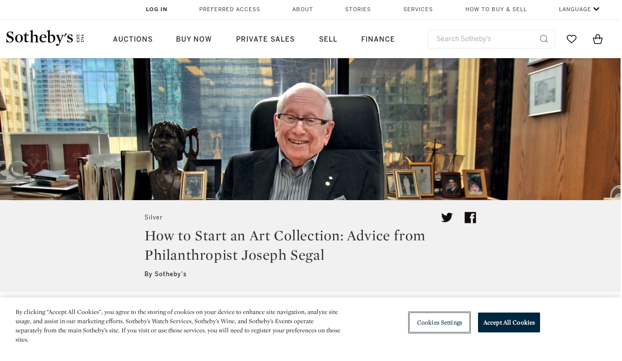

--- FILE ---
content_type: text/html;charset=UTF-8
request_url: https://www.sothebys.com/en/articles/how-to-start-an-art-collection-advice-from-philanthropist-joseph-segal
body_size: 25753
content:
<!DOCTYPE html>
<html class="ArticlePage" lang="en">
    <head>
    <meta charset="UTF-8">

    
    <link rel="preconnect" href="https://cdn.fonts.net">
    <link rel="stylesheet"
        href="https://cdn.fonts.net/kit/604aed6c-1d0b-4404-bedd-e585cecd62fc/604aed6c-1d0b-4404-bedd-e585cecd62fc.css">
    
    
    <script src="https://cdn-ukwest.onetrust.com/scripttemplates/otSDKStub.js" type="text/javascript" charset="UTF-8"
        data-domain-script=7754d653-fe9e-40b1-b526-f0bb1a6ea107></script>
    <script src="/etc/designs/shared/js/stb-global.js"></script>
    
    
    <script>
        !(function () {
            var analytics = window.analytics = window.analytics || [];
            if (!analytics.initialize) {
                if (analytics.invoked) {
                    window.console && console.error && console.error("Segment snippet included twice.");
                } else {
                    analytics.invoked = !0;
                    analytics.methods = ["trackSubmit", "trackClick", "trackLink", "trackForm", "pageview", "identify", "reset", "group", "track", "ready", "alias", "debug", "page", "once", "off", "on"];
                    analytics.factory = function (t) { return function () { var e = Array.prototype.slice.call(arguments); e.unshift(t); analytics.push(e); return analytics } };
                    for (var t = 0; t < analytics.methods.length; t++) {
                        var e = analytics.methods[t];
                        analytics[e] = analytics.factory(e)
                    }
                    analytics.load = function (t, e) {
                        var n = document.createElement("script");
                        n.type = "text/javascript";
                        n.async = !0;
                        n.src = ("https:" === document.location.protocol ? "https://" : "http://") + "cdn.segment.com/analytics.js/v1/" + t + "/analytics.min.js";
                        var o = document.getElementsByTagName("script")[0];
                        o.parentNode.insertBefore(n, o);
                        analytics._loadOptions = e
                    };
                    analytics.SNIPPET_VERSION = "4.1.0";

                    // Fixed syntax for IE11 and consent manager check
                    if (!!navigator.userAgent.match(/Trident\/7\./)) {
                        analytics.load("3DPSfpG4OjRBGEMqXhG0ZZsFghihTZso");
                    }
                }
            }
        })();

        function OptanonWrapper() {
            const isPreview = window.name.includes('PreviewFrame-preview')

            window.addEventListener('animationend', event => {
                const onetrustLoaded = event.animationName === 'onetrust-fade-in'
                if (onetrustLoaded && isPreview && window.Optanon) window.Optanon.Close()
            })

            if (!navigator.userAgent.match(/Trident\/7\./) && !isPreview) { // disable on IE11
                const DEBUG_LABEL = 'SEGMENT_DEBUG';
                const debug = window.localStorage.getItem(DEBUG_LABEL) === 'true';

                try {
                    if (hasCookie('OptanonConsent')) {
                        window.SothebysShared.findSegmentIntegrations("3DPSfpG4OjRBGEMqXhG0ZZsFghihTZso").then(
                            function (integrations) {
                                analytics.load("3DPSfpG4OjRBGEMqXhG0ZZsFghihTZso", {
                                    integrations: integrations
                                });
                                window.addEventListener("OTConsentApplied", onOneTrustChanged);
                            });
                    }
                    function onOneTrustChanged() {
                        window.location.reload();
                    }
                } catch (e) {
                    if (debug) console.error(e);
                };

                function hasCookie(name) {
                    return getCookie(name) != null;
                }

                function getCookie(name) {
                    let match = document.cookie.match(new RegExp('(^| )' + name + '=([^;]+)'));
                    if (match) return match[2];
                }
            }
        }
    </script>
    <link rel="preload" as="script" href="https://sothebys-com.brightspotcdn.com/resource/00000169-4eb2-d078-adfb-6eb2e0750000/styleguide/react/sothebys-components-with-react.min.f4c21afd423a16150d55b37296802fbf.gz.js">
    <link rel="stylesheet" href="https://sothebys-com.brightspotcdn.com/resource/00000169-4eb2-d078-adfb-6eb2e0750000/styleguide/All.min.414daa50e834d99d20720cc4068c1c75.gz.css"><style>.ErrorPage-body {text-align: center; max-width: 667px; margin: 30px auto;}
.ErrorPage-body h1 {
  font-size: 100px;
  line-height: 1;
  letter-spacing: 2.6px;
  font-weight: 400;
  padding-bottom: 20px;
}
.ErrorPage-body h3 {
  font-size: 32px;
  font-weight: 300;
  line-height: 1.25;
  letter-spacing: 2px;
  padding: 0 10px 28px;
  max-width: 440px;
  margin: 0 auto;
}
.ErrorPage-body p {
  font-size: 20px;
  line-height: 1.2;
  padding: 0 10px 30px;
}</style>
<style>.TravexPage-black-background-container[data-white-background] .TravexLocation-eventDateRange {
    color: #000;
}</style>
<style>@media only screen and (max-width: 767px) {
   .AlgoliaGeographicSearchPage .listview-results { grid-template-columns: minmax(100px, 1fr); }
}</style>
<style>.ServiceDetailPage-aside .Address {
    display: none;
}</style>
<style>[data-preferred-content] .GallerySlide-actions {
    display: none;
}</style>
<style>.SearchModule-results .Card dynamic-cta:nth-of-type(odd) a[href] { display: none; }
.SearchModule-results .Card dynamic-cta:nth-of-type(odd) a[href*='http'] { display: flex; }</style>
<style></style><meta name="segment-site-verification" content="XB3b8DBgKNAcJ3nmgDYEFFkbV2OS4QD7"><style></style>
<style></style> <meta name="google-site-verification" content="jatOijsUDn6t0MH8uZbjbex1rYj2tgZZa_x1TAU32To"/> <style></style>
<style>@media only screen and (min-width: 768px) {
.DynamicCarousel-items[data-four-wide] .DynamicCarousel-items-item .Card .Image-uncropped, .MosaicCarousel-items[data-four-wide] .MosaicCarousel-items-item .Card .Image-uncropped {
    max-height: 376px;
    max-width: 100%;
}
}</style>
<style>aside [class$="-cta"] {
    display: block;
    text-align: left;
    margin: 0;
    min-width: unset;
    max-width: unset;
}
aside [class$="-cta"]:empty {
    display: none;
}</style>
<meta name="viewport" content="width=device-width, initial-scale=1"><title>How to Start an Art Collection: Advice from Philanthropist Joseph Segal | Silver | Sotheby’s</title>

    <meta name="description" content="Vancouver’s Joseph Segal was a self-made billionaire, thanks to the various business ventures that he invested in — from selling fish from his bicycle to property development through his company, Kingswood Capital Corporation. But when it came to one of his greatest passions — collecting art, Segal valued the help he had along the way. Sotheby&#x27;s interviewed Segal prior to his death last May, and he offered inspiring suggestions for budding collectors.">
    <link rel="canonical" href="https://www.sothebys.com/en/articles/how-to-start-an-art-collection-advice-from-philanthropist-joseph-segal">
    <meta name="brightspot.contentId" content="0000017c-79aa-dd0a-a17f-f9ef92e30002">

    <meta property="og:title" content="How to Start an Art Collection: Advice from Philanthropist Joseph Segal">

    <meta property="og:url" content="https://www.sothebys.com/en/articles/how-to-start-an-art-collection-advice-from-philanthropist-joseph-segal">

<meta property="og:image" content="https://sothebys-com.brightspotcdn.com/aa/66/563f3768436f80fdb54658a0786b/insightwin17-collectors06.jpg">


<meta property="og:image:url" content="https://sothebys-com.brightspotcdn.com/aa/66/563f3768436f80fdb54658a0786b/insightwin17-collectors06.jpg">

    <meta property="og:image:secure_url" content="https://sothebys-com.brightspotcdn.com/aa/66/563f3768436f80fdb54658a0786b/insightwin17-collectors06.jpg">

<meta property="og:image:width" content="1440">
<meta property="og:image:height" content="960">
    <meta property="og:image:type" content="image">



    <meta property="og:description" content="Vancouver’s Joseph Segal was a self-made billionaire, thanks to the various business ventures that he invested in — from selling fish from his bicycle to property development through his company, Kingswood Capital Corporation. But when it came to one of his greatest passions — collecting art, Segal&quot;u2026">

    <meta property="og:locale" content="en">

    <meta property="og:locale:alternate" content="en">

    <meta property="og:site_name" content="Sothebys.com">


    <meta property="og:type" content="article">

    <meta property="article:published_time" content="2021-10-13T18:23:00.627">

    <meta property="article:modified_time" content="2022-08-31T17:48:06.861">

<meta name="twitter:card" content="summary_large_image"/>





    <meta name="twitter:description" content="Vancouver’s Joseph Segal was a self-made billionaire, thanks to the various business ventures that he invested in — from selling fish from his bicycle to property development through his company, Kingswood Capital Corporation. But when it came to one of his greatest passions — collecting art, Segal valued the help he had along the way. Sotheby&#x27;s interviewed Segal prior to his death last May, and he offered inspiring suggestions for budding collectors."/>



    
    
    <meta name="twitter:image" content="https://sothebys-com.brightspotcdn.com/aa/66/563f3768436f80fdb54658a0786b/insightwin17-collectors06.jpg"/>
    









    <meta name="twitter:title" content="How to Start an Art Collection: Advice from Philanthropist Joseph Segal"/>



    <meta property="fb:app_id" content="939141536887366">

    <meta property="fb:pages" content="101894826563370">



    
        <meta property="article:sr_section" content="Silver">
    
<link rel="alternate" href="https://www.sothebys.com/en/articles/how-to-start-an-art-collection-advice-from-philanthropist-joseph-segal" hreflang="en" /><link rel="apple-touch-icon"sizes="180x180"href="/apple-touch-icon.png">
<link rel="icon"type="image/png"href="/favicon-32x32.png">
<link rel="icon"type="image/png"href="/favicon-16x16.png">

    <script type="application/ld+json">{
  "@context" : "http://schema.org",
  "@type" : "Article",
  "author" : [ {
    "@context" : "http://schema.org",
    "@type" : "Organization",
    "contactPoint" : [ {
      "@context" : "http://schema.org",
      "@type" : "ContactPoint",
      "areaServed" : [ "US" ],
      "contactType" : "customer service",
      "telephone" : "+1 212 606 7000"
    }, {
      "@context" : "http://schema.org",
      "@type" : "ContactPoint",
      "areaServed" : [ "UK" ],
      "contactType" : "customer service",
      "telephone" : "+44 (0) 20 7293 5000"
    } ],
    "logo" : {
      "@context" : "http://schema.org",
      "@type" : "ImageObject",
      "height" : "60",
      "name" : "Sotheby's",
      "url" : "https://sothebys-com.brightspotcdn.com/dims4/default/6459e22/2147483647/strip/false/crop/200x60+0+0/resize/200x60!/quality/90/?url=http%3A%2F%2Fsothebys-brightspot.s3.amazonaws.com%2Fdotcom%2Ffa%2F1e%2F824c9f1d4e4f9fb495368c7bafdc%2Ftest-sothebys-logo-200x60-1.png",
      "width" : "200"
    },
    "name" : "Sotheby's",
    "url" : "https://www.sothebys.com"
  } ],
  "dateModified" : "2022-08-31T17:48:06.861Z",
  "datePublished" : "2021-10-13T18:23:00.627Z",
  "headline" : "How to Start an Art Collection: Advice from Philanthropist Joseph Segal",
  "image" : [ {
    "@context" : "http://schema.org",
    "@type" : "ImageObject",
    "height" : "900",
    "url" : "https://sothebys-com.brightspotcdn.com/dims4/default/4600ea1/2147483647/strip/false/crop/960x960+219+0/resize/900x900!/quality/90/?url=http%3A%2F%2Fsothebys-brightspot.s3.amazonaws.com%2Fdotcom%2Faa%2F66%2F563f3768436f80fdb54658a0786b%2Finsightwin17-collectors06.jpg",
    "width" : "900"
  }, {
    "@context" : "http://schema.org",
    "@type" : "ImageObject",
    "height" : "850",
    "url" : "https://sothebys-com.brightspotcdn.com/dims4/default/29ead0b/2147483647/strip/false/crop/1129x960+134+0/resize/1000x850!/quality/90/?url=http%3A%2F%2Fsothebys-brightspot.s3.amazonaws.com%2Fdotcom%2Faa%2F66%2F563f3768436f80fdb54658a0786b%2Finsightwin17-collectors06.jpg",
    "width" : "1000"
  }, {
    "@context" : "http://schema.org",
    "@type" : "ImageObject",
    "height" : "675",
    "url" : "https://sothebys-com.brightspotcdn.com/dims4/default/9706854/2147483647/strip/false/crop/1440x810+0+0/resize/1200x675!/quality/90/?url=http%3A%2F%2Fsothebys-brightspot.s3.amazonaws.com%2Fdotcom%2Faa%2F66%2F563f3768436f80fdb54658a0786b%2Finsightwin17-collectors06.jpg",
    "width" : "1200"
  } ],
  "mainEntityOfPage" : {
    "@type" : "WebPage",
    "@id" : "https://www.sothebys.com/en/articles/how-to-start-an-art-collection-advice-from-philanthropist-joseph-segal"
  },
  "name" : "How to Start an Art Collection: Advice from Philanthropist Joseph Segal | Silver | Sotheby’s",
  "publisher" : {
    "@context" : "http://schema.org",
    "@type" : "Organization",
    "contactPoint" : [ {
      "@context" : "http://schema.org",
      "@type" : "ContactPoint",
      "areaServed" : [ "US" ],
      "contactType" : "customer service",
      "telephone" : "+1 212 606 7000"
    }, {
      "@context" : "http://schema.org",
      "@type" : "ContactPoint",
      "areaServed" : [ "UK" ],
      "contactType" : "customer service",
      "telephone" : "+44 (0) 20 7293 5000"
    } ],
    "logo" : {
      "@context" : "http://schema.org",
      "@type" : "ImageObject",
      "height" : "60",
      "name" : "Sotheby's",
      "url" : "https://sothebys-com.brightspotcdn.com/dims4/default/6459e22/2147483647/strip/false/crop/200x60+0+0/resize/200x60!/quality/90/?url=http%3A%2F%2Fsothebys-brightspot.s3.amazonaws.com%2Fdotcom%2Ffa%2F1e%2F824c9f1d4e4f9fb495368c7bafdc%2Ftest-sothebys-logo-200x60-1.png",
      "width" : "200"
    },
    "name" : "Sotheby's",
    "url" : "https://www.sothebys.com"
  },
  "url" : "https://www.sothebys.com/en/articles/how-to-start-an-art-collection-advice-from-philanthropist-joseph-segal"
}</script>
    
    <link rel="amphtml" href="https://www.sothebys.com/en/articles/how-to-start-an-art-collection-advice-from-philanthropist-joseph-segal?_amp=true">
    
    <script>
        !function () { "use strict"; !function () { if (void 0 === window.Reflect || void 0 === window.customElements || window.customElements.polyfillWrapFlushCallback) return; const t = HTMLElement; window.HTMLElement = { HTMLElement: function () { return Reflect.construct(t, [], this.constructor) } }.HTMLElement, HTMLElement.prototype = t.prototype, HTMLElement.prototype.constructor = HTMLElement, Object.setPrototypeOf(HTMLElement, t) }() }();
    </script>
    
    <script>
        !function () { "use strict"; var n, t = !1, o = [], d = !1; function e() { window.WebComponents.ready = !0, document.dispatchEvent(new CustomEvent("WebComponentsReady", { bubbles: !0 })) } function i() { window.customElements && customElements.polyfillWrapFlushCallback && customElements.polyfillWrapFlushCallback(function (e) { n = e, d && n() }) } function r() { window.HTMLTemplateElement && HTMLTemplateElement.bootstrap && HTMLTemplateElement.bootstrap(window.document), t = !0, c().then(e) } function c() { d = !1; var e = o.map(function (e) { return e instanceof Function ? e() : e }); return o = [], Promise.all(e).then(function () { d = !0, n && n() }).catch(function (e) { console.error(e) }) } window.WebComponents = window.WebComponents || {}, window.WebComponents.ready = window.WebComponents.ready || !1, window.WebComponents.waitFor = window.WebComponents.waitFor || function (e) { e && (o.push(e), t && c()) }, window.WebComponents._batchCustomElements = i; var a = "webcomponents-loader.js", l = []; "attachShadow" in Element.prototype && "getRootNode" in Element.prototype && (!window.ShadyDOM || !window.ShadyDOM.force) || l.push("sd"), window.customElements && !window.customElements.forcePolyfill || l.push("ce"); var s, m, w, u = function () { var e = document.createElement("template"); if (!("content" in e)) return !0; if (!(e.content.cloneNode() instanceof DocumentFragment)) return !0; var n = document.createElement("template"); n.content.appendChild(document.createElement("div")), e.content.appendChild(n); var t = e.cloneNode(!0); return 0 === t.content.childNodes.length || 0 === t.content.firstChild.content.childNodes.length }(); window.Promise && Array.from && window.URL && window.Symbol && !u || (l = ["sd-ce-pf"]), l.length ? (s = "bundles/webcomponents-" + l.join("-") + ".js", m = window.WebComponents.root ? window.WebComponents.root + s : document.querySelector('script[src*="' + a + '"]').src.replace(a, s), (w = document.createElement("script")).src = m, "loading" === document.readyState ? (w.setAttribute("onload", "window.WebComponents._batchCustomElements()"), document.write(w.outerHTML), document.addEventListener("DOMContentLoaded", r)) : (w.addEventListener("load", function () { i(), r() }), w.addEventListener("error", function () { throw new Error("Could not load polyfill bundle" + m) }), document.head.appendChild(w))) : "complete" === document.readyState ? (t = !0, e()) : (window.addEventListener("load", r), window.addEventListener("DOMContentLoaded", function () { window.removeEventListener("load", r), r() })) }();
    </script>
    
    <meta name="brightspot.cached" content="true">

    <link rel="stylesheet" href="https://cdn.jsdelivr.net/npm/keen-slider@6.8.5/keen-slider.min.css" />
    <!-- Add Webcomponents Loader -->
    <script src="https://unpkg.com/@webcomponents/webcomponentsjs@2.5.0/webcomponents-loader.js"></script>

    <!-- Add Custom Elements ES5 Adapter -->
    <script src="https://unpkg.com/@webcomponents/webcomponentsjs@2.5.0/custom-elements-es5-adapter.js"></script>
    <script src="https://unpkg.com/@popperjs/core@2"></script>
    <script src="https://unpkg.com/tippy.js@6"></script>

    <script src="/core/page/ym-utils.js"></script>
    <script src="https://sothebys-com.brightspotcdn.com/resource/00000169-4eb2-d078-adfb-6eb2e0750000/styleguide/All.min.9bbb19ca52665991fb552ba33a16351c.gz.js" async></script><script>
    window.fbAsyncInit = function() {
    FB.init({
    
        appId : '939141536887366',
    
    xfbml : true,
    version : 'v2.9'
    });
    };
    (function(d, s, id){
    var js, fjs = d.getElementsByTagName(s)[0];
    if (d.getElementById(id)) {return;}
    js = d.createElement(s); js.id = id;
    js.src = "//connect.facebook.net/en_US/sdk.js";
    fjs.parentNode.insertBefore(js, fjs);
    }(document, 'script', 'facebook-jssdk'));
</script>
<script>!function(e){var o={};function t(r){if(o[r])return o[r].exports;var n=o[r]={i:r,l:!1,exports:{}};return e[r].call(n.exports,n,n.exports,t),n.l=!0,n.exports}t.m=e,t.c=o,t.d=function(e,o,r){t.o(e,o)||Object.defineProperty(e,o,{enumerable:!0,get:r})},t.r=function(e){"undefined"!=typeof Symbol&&Symbol.toStringTag&&Object.defineProperty(e,Symbol.toStringTag,{value:"Module"}),Object.defineProperty(e,"__esModule",{value:!0})},t.t=function(e,o){if(1&o&&(e=t(e)),8&o)return e;if(4&o&&"object"==typeof e&&e&&e.__esModule)return e;var r=Object.create(null);if(t.r(r),Object.defineProperty(r,"default",{enumerable:!0,value:e}),2&o&&"string"!=typeof e)for(var n in e)t.d(r,n,function(o){return e[o]}.bind(null,n));return r},t.n=function(e){var o=e&&e.__esModule?function(){return e.default}:function(){return e};return t.d(o,"a",o),o},t.o=function(e,o){return Object.prototype.hasOwnProperty.call(e,o)},t.p="",t(t.s=10)}([function(e,o,t){"use strict";Object.defineProperty(o,"__esModule",{value:!0}),o.getCampaigns=o.getCookie=o.removeCookie=o.setCookie=o.getQueryParam=o.isUrlSecure=void 0;var r=function(e){return e&&e.__esModule?e:{default:e}}(t(7)),n=function(e){if(e&&e.__esModule)return e;var o={};if(null!=e)for(var t in e)Object.prototype.hasOwnProperty.call(e,t)&&(o[t]=e[t]);return o.default=e,o}(t(3));var a=function(e,o){try{return e[o]}catch(e){}},i=(o.isUrlSecure=function(e){var o=new r.default(e);return!!o&&"https:"===o.protocol},o.getQueryParam=function(e,o){var t=new r.default(e,!0);if(!Array.isArray(o))return a(t.query,o);var n=void 0,i=!0,s=!1,u=void 0;try{for(var c,l=o[Symbol.iterator]();!(i=(c=l.next()).done);i=!0){var f=c.value,m=a(t.query,f);m&&(void 0===n&&(n={}),n[f]=m)}}catch(e){s=!0,u=e}finally{try{!i&&l.return&&l.return()}finally{if(s)throw u}}return null===n?void 0:n});o.setCookie=function(e){var o=e.name,t=e.value,r=e.expires,a=void 0===r?1:r,i=e.path,s={};a&&(s.expires=a),i&&(s.path=i),n.set(o,t,a)},o.removeCookie=function(e){n.remove(e)},o.getCookie=function(e){n.get(e)},o.getCampaigns=function(e){var o=i(e,["aecmp","cmp"]);if(o){var t=o.aecmp,r=o.cmp;return t||r}}},function(e,o,t){"use strict";Object.defineProperty(o,"__esModule",{value:!0}),o.campaign=void 0;var r=t(0);o.campaign=function(e){try{var o={cookieName:"aecmp",patterns:{alwaysIgnore:[/^Simple_Registration_Complete$/],ignoreIfPrior:[/^email_SimpleAccountWelcome_Estimates_zaius_\d{1,2}-[a-z]{1,3}-\d{1,2}$/i]}},t=function(e,o){return e.test(o)},n=(0,r.getCookie)(o.cookieName);n&&!0===o.patterns.alwaysIgnore.some(function(e){return t(e,n)})&&((0,r.removeCookie)(o.cookieName),n=void 0);var a=(0,r.getCampaigns)(e);if(!a)return;if(n&&n===a)return;if(!0===o.patterns.alwaysIgnore.some(function(e){return t(e,a)}))return;if(!n)return void(0,r.setCookie)({name:o.cookieName,value:a,expires:30});if(!0===o.patterns.ignoreIfPrior.some(function(e){return t(e,a)}))return;(0,r.setCookie)({name:o.cookieName,value:a,expires:30})}catch(e){console.error(e)}}},function(e,o,t){"use strict";Object.defineProperty(o,"__esModule",{value:!0}),o.traffic=void 0;var r=t(0);o.traffic=function(e,o){try{var t=(0,r.isUrlSecure)(o),n=function(e){return"AE-"+e},a={set:function(e,o){t?window.sessionStorage.setItem(n(e),"string"==typeof o?o:JSON.stringify(o)):(0,r.setCookie)({name:n(e),value:o})},get:function(e){if(t)return window.sessionStorage.getItem(n(e));(0,r.getCookie)(n(e))},remove:function(e){if(t)return window.sessionStorage.removeItem(n(e));(0,r.removeCookie)(n(e))},replace:function(e){if(t&&!window.sessionStorage.getItem(n(e))){var o=(0,r.getCookie)(n(e));o&&(window.sessionStorage.setItem(n(e),o),(0,r.removeCookie)(n(e)))}}},i=void 0,s=void 0,u=void 0,c=void 0,l=void 0,f={keyName:"aetrfc",referrer:e,types:{d:"direct",r:"referral",o:"organic",p:"paid",c:"campaign"},internalDomains:["sothebys.com","auth0.com","sothebys.io"],patterns:{alwaysIgnore:[/^Simple_Registration_Complete$/],ignoreIfPrior:[/^email_SimpleAccountWelcome_Estimates_zaius_\d{1,2}-[a-z]{1,3}-\d{1,2}$/i],href:/(?:https?:\/\/)?((?:[\w-.])+)(?:\/?$|(?:\/?[^\?]\/?)+)(?:(?:\?)([^#]+))?/i},searchEngines:[{n:"360.cn",u:["360.cn"],q:"q"},{n:"Alice",u:["www.alice.com","aliceadsl.fr"],q:"qs"},{n:"Alltheweb",u:["www.alltheweb.com"],q:"q"},{n:"Altavista",u:["www.altavista.com"],q:"q"},{n:"AOL",u:["www.aol.com"],q:["encquery, q, query"]},{n:"Ask",u:["www.ask.com","search.aol.","alicesuche.aol."],q:"q"},{n:"Auone",u:["search.auone.jp"],q:"q"},{n:"Avg",u:["isearch.avg.com"],q:"q"},{n:"Babylon",u:["search.babylon.com"],q:"q"},{n:"Baidu",u:["www.baidu.com"],q:"wd, word"},{n:"Biglobe",u:["biglobe.ne.jp"],q:"q"},{n:"Bing",u:["www.bing."],q:"q"},{n:"Centrum.cz",u:["search.centrum.cz"],q:"q"},{n:"Comcast",u:["search.comcast.net"],q:"q"},{n:"Conduit",u:["search.conduit.com"],q:"q"},{n:"CNN",u:["www.cnn.com/SEARCH"],q:"query"},{n:"Daum",u:["www.daum.net"],q:"q"},{n:"Ekolay",u:["www.ekolay.net"],q:"q"},{n:"Eniro",u:["www.eniro.se"],q:"search_word"},{n:"Globo",u:["www.globo.com/busca"],q:"q"},{n:"go.mail.ru",u:["go.mail.ru"],q:"q"},{n:"Google",u:["www.google."],q:"q"},{n:"goo.ne",u:["goo.ne.jp"],q:"MT"},{n:"haosou.com",u:["www.haosou.com/s"],q:"q"},{n:"Incredimail",u:["search.incredimail.com"],q:"q"},{n:"Kvasir",u:["www.kvasir.no"],q:"q"},{n:"Live",u:["www.bing."],q:"q"},{n:"Lycos",u:["www.lycos."],q:"q"},{n:"Lycos",u:["search.lycos."],q:"query"},{n:"Mamma",u:["www.mamma.com"],q:"query"},{n:"MSN",u:["www.msn.com","money.msn.com","local.msn.com"],q:"q"},{n:"Mynet",u:["www.mynet.com"],q:"q"},{n:"Najdi",u:["najdi.si"],q:"q"},{n:"Naver",u:["www.naver.com"],q:"query"},{n:"Netscape",u:["search.netscape.com"],q:"query"},{n:"ONET",u:["szukaj.onet.pl"],q:"q, qt"},{n:"Ozu",u:["www.ozu.es"],q:"q"},{n:"PCHome",u:["www.pchome.com"],q:"q"},{n:"Rakuten",u:["rakuten."],q:"qt"},{n:"Rambler",u:["rambler.ru"],q:"query"},{n:"Search-results",u:["search-results.com"],q:"q"},{n:"search.smt.docomo",u:["search.smt.docomo.ne.jp"],q:"MT"},{n:"Sesam",u:["sesam.no"],q:"q"},{n:"Seznam",u:["www.seznam.cz"],q:"q"},{n:"So.com",u:["www.so.com/s"],q:"q"},{n:"Sogou",u:["www.sogou.com"],q:"query"},{n:"Startsiden",u:["www.startsiden.no/sok"],q:"q"},{n:"Szukacz",u:["www.szukacz.pl"],q:"q"},{n:"Terra",u:["buscador.terra.com.br"],q:"query"},{n:"Tut.by",u:["search.tut.by"],q:"query"},{n:"Ukr",u:["search.ukr.net"],q:"q"},{n:"Virgilio",u:["search.virgilio.it"],q:"qs"},{n:"Voila",u:["www.voila.fr"],q:"rdata"},{n:"Wirtulana Polska",u:["www.wp.pl"],q:"szukaj"},{n:"Yahoo",u:["www.yahoo.","yahoo.","m.yahoo.com"],q:"p"},{n:"Yandex",u:["www.yandex.com","yandex.ru"],q:"text"},{n:"Yam",u:["www.yam.com"],q:"k"}]},m=(0,r.getCampaigns)(o),p=!1;if(f.internalDomains.map(function(e){f.referrer.indexOf(e)>-1&&(p=!0)}),p)return void a.replace(f.keyName);var w=f.referrer.match(f.patterns.href);if(null===w)i=f.types.d;else{var h=w[1];l=h||"".toLowerCase();var y=null;f.searchEngines.map(function(e,o){(Array.isArray(e.u)?e.u:[e.u]).map(function(o){h.indexOf(o.toLowerCase())>-1&&(y=e)})});var d=null;try{d=f.referrer.split("?")[0]}catch(e){}u=d,null===y?i=f.types[m?"c":"r"]:(i=f.types[m?"p":"o"],s=y.n,c=function(o){if(!Array.isArray(o))return(0,r.getQueryParam)(e,o)||"";var t=(0,r.getQueryParam)(e,o);if(!t)return"";console.log(JSON.stringify(t,null,2));var n="";for(var a in t)n=n+(n?" ":"")+t[a];return n}(y.q))}var q={type:i,entry_path:window.location.pathname};s&&(q.source=s),l&&(q.domain=l),u&&(q.referring_url=u),c&&(q.keywords=c),a.set(f.keyName,q)}catch(e){console.error(e)}}},function(e,o,t){"use strict";Object.defineProperty(o,"__esModule",{value:!0});o.get=function(e){try{var o=new RegExp(e+"=([^;]+)").exec(document.cookie);try{return JSON.parse(o[1])}catch(e){return o[1]}}catch(e){}},o.set=function(e,o,t){var r=new Date;r.setTime(r.getTime()+86400*t*1e3),document.cookie=e+"="+JSON.stringify(o)+";expires="+r.toUTCString()+"; path=/"},o.remove=function(e){document.cookie=e+"=;expires=Thu, 01 Jan 1970 00:00:01 GMT; path=/"}},function(e,o,t){"use strict";var r=Object.prototype.hasOwnProperty;function n(e){return decodeURIComponent(e.replace(/\+/g," "))}o.stringify=function(e,o){o=o||"";var t=[];for(var n in"string"!=typeof o&&(o="?"),e)r.call(e,n)&&t.push(encodeURIComponent(n)+"="+encodeURIComponent(e[n]));return t.length?o+t.join("&"):""},o.parse=function(e){for(var o,t=/([^=?&]+)=?([^&]*)/g,r={};o=t.exec(e);){var a=n(o[1]),i=n(o[2]);a in r||(r[a]=i)}return r}},function(e,o,t){"use strict";e.exports=function(e,o){if(o=o.split(":")[0],!(e=+e))return!1;switch(o){case"http":case"ws":return 80!==e;case"https":case"wss":return 443!==e;case"ftp":return 21!==e;case"gopher":return 70!==e;case"file":return!1}return 0!==e}},function(e,o,t){"use strict";var r,n="function"==typeof Symbol&&"symbol"==typeof Symbol.iterator?function(e){return typeof e}:function(e){return e&&"function"==typeof Symbol&&e.constructor===Symbol&&e!==Symbol.prototype?"symbol":typeof e};r=function(){return this}();try{r=r||Function("return this")()||(0,eval)("this")}catch(e){"object"===("undefined"==typeof window?"undefined":n(window))&&(r=window)}e.exports=r},function(e,o,t){"use strict";(function(o){var r="function"==typeof Symbol&&"symbol"==typeof Symbol.iterator?function(e){return typeof e}:function(e){return e&&"function"==typeof Symbol&&e.constructor===Symbol&&e!==Symbol.prototype?"symbol":typeof e},n=t(5),a=t(4),i=/^([a-z][a-z0-9.+-]*:)?(\/\/)?([\S\s]*)/i,s=/^[A-Za-z][A-Za-z0-9+-.]*:\/\//,u=[["#","hash"],["?","query"],["/","pathname"],["@","auth",1],[NaN,"host",void 0,1,1],[/:(\d+)$/,"port",void 0,1],[NaN,"hostname",void 0,1,1]],c={hash:1,query:1};function l(e){var t,n=o&&o.location||{},a={},i=void 0===(e=e||n)?"undefined":r(e);if("blob:"===e.protocol)a=new m(unescape(e.pathname),{});else if("string"===i)for(t in a=new m(e,{}),c)delete a[t];else if("object"===i){for(t in e)t in c||(a[t]=e[t]);void 0===a.slashes&&(a.slashes=s.test(e.href))}return a}function f(e){var o=i.exec(e);return{protocol:o[1]?o[1].toLowerCase():"",slashes:!!o[2],rest:o[3]}}function m(e,o,t){if(!(this instanceof m))return new m(e,o,t);var i,s,c,p,w,h,y=u.slice(),d=void 0===o?"undefined":r(o),q=this,v=0;for("object"!==d&&"string"!==d&&(t=o,o=null),t&&"function"!=typeof t&&(t=a.parse),o=l(o),i=!(s=f(e||"")).protocol&&!s.slashes,q.slashes=s.slashes||i&&o.slashes,q.protocol=s.protocol||o.protocol||"",e=s.rest,s.slashes||(y[2]=[/(.*)/,"pathname"]);v<y.length;v++)c=(p=y[v])[0],h=p[1],c!=c?q[h]=e:"string"==typeof c?~(w=e.indexOf(c))&&("number"==typeof p[2]?(q[h]=e.slice(0,w),e=e.slice(w+p[2])):(q[h]=e.slice(w),e=e.slice(0,w))):(w=c.exec(e))&&(q[h]=w[1],e=e.slice(0,w.index)),q[h]=q[h]||i&&p[3]&&o[h]||"",p[4]&&(q[h]=q[h].toLowerCase());t&&(q.query=t(q.query)),i&&o.slashes&&"/"!==q.pathname.charAt(0)&&(""!==q.pathname||""!==o.pathname)&&(q.pathname=function(e,o){for(var t=(o||"/").split("/").slice(0,-1).concat(e.split("/")),r=t.length,n=t[r-1],a=!1,i=0;r--;)"."===t[r]?t.splice(r,1):".."===t[r]?(t.splice(r,1),i++):i&&(0===r&&(a=!0),t.splice(r,1),i--);return a&&t.unshift(""),"."!==n&&".."!==n||t.push(""),t.join("/")}(q.pathname,o.pathname)),n(q.port,q.protocol)||(q.host=q.hostname,q.port=""),q.username=q.password="",q.auth&&(p=q.auth.split(":"),q.username=p[0]||"",q.password=p[1]||""),q.origin=q.protocol&&q.host&&"file:"!==q.protocol?q.protocol+"//"+q.host:"null",q.href=q.toString()}m.prototype={set:function(e,o,t){var r=this;switch(e){case"query":"string"==typeof o&&o.length&&(o=(t||a.parse)(o)),r[e]=o;break;case"port":r[e]=o,n(o,r.protocol)?o&&(r.host=r.hostname+":"+o):(r.host=r.hostname,r[e]="");break;case"hostname":r[e]=o,r.port&&(o+=":"+r.port),r.host=o;break;case"host":r[e]=o,/:\d+$/.test(o)?(o=o.split(":"),r.port=o.pop(),r.hostname=o.join(":")):(r.hostname=o,r.port="");break;case"protocol":r.protocol=o.toLowerCase(),r.slashes=!t;break;case"pathname":case"hash":if(o){var i="pathname"===e?"/":"#";r[e]=o.charAt(0)!==i?i+o:o}else r[e]=o;break;default:r[e]=o}for(var s=0;s<u.length;s++){var c=u[s];c[4]&&(r[c[1]]=r[c[1]].toLowerCase())}return r.origin=r.protocol&&r.host&&"file:"!==r.protocol?r.protocol+"//"+r.host:"null",r.href=r.toString(),r},toString:function(e){e&&"function"==typeof e||(e=a.stringify);var o,t=this,n=t.protocol;n&&":"!==n.charAt(n.length-1)&&(n+=":");var i=n+(t.slashes?"//":"");return t.username&&(i+=t.username,t.password&&(i+=":"+t.password),i+="@"),i+=t.host+t.pathname,(o="object"===r(t.query)?e(t.query):t.query)&&(i+="?"!==o.charAt(0)?"?"+o:o),t.hash&&(i+=t.hash),i}},m.extractProtocol=f,m.location=l,m.qs=a,e.exports=m}).call(this,t(6))},function(e,o,t){"use strict";Object.defineProperty(o,"__esModule",{value:!0}),o.affiliate=void 0;var r=t(0);o.affiliate=function(e){try{var o=(0,r.getQueryParam)(e,["ranSiteID","clickdate"]);if(!o)return;var t=o.ranSiteID,n=o.clickdate;if(!t||!n)return;(0,r.removeCookie)("aeaffd"),(0,r.setCookie)({name:"aeaffd",value:{click_date:n,site_id:t},expires:30})}catch(e){console.error(e)}}},function(e,o,t){"use strict";var r=t(8),n=t(2),a=t(1);try{var i=window.location.href,s=document.referrer;(0,r.affiliate)(i),(0,n.traffic)(s,i),(0,a.campaign)(i)}catch(e){console.error(e)}},function(e,o,t){e.exports=t(9)}]);</script>
<script>(function() {    
    var getCookie = function(name) {
      var value = "; " + document.cookie;
      var parts = value.split("; " + name + "=");
      if (parts.length == 2) return parts.pop().split(";").shift();
    }

    var aecmpCookie = getCookie('aecmp');
    if (aecmpCookie !== undefined) {
        document.cookie = 'aecmp=' + encodeURI(decodeURI(getCookie('aecmp'))) +  ';path=/;expires=' + new Date(new Date().getTime() + 60*60*24*30*1000).toUTCString();
    }
})();</script>
</head>

    <body class="ArticlePage-body" data-redactable-token="-----BEGIN PUBLIC [base64]/McLQIDAQAB-----END PUBLIC KEY-----"
    data-page-properties='{
      "0": "","jwt_key_prefix": "http://schemas.sothebys.com","auth0Domain": [&quot;accounts.sothebys.com&quot;],"auth0ClientID": "T7hr3mPabRS4lVwwyVr7gqCzF8Lg0m7s","auth0Audience": "https://customer.api.sothebys.com","jwtIssuer": "www.sothebys.com","domain": "sothebys.com","vikingCustomerApi": "https://customerapi.prod.sothelabs.com/graphql"}'
    data-tracking='{"content_type": "Articles","department_category": "Silver","name": "Articles: How to Start an Art Collection: Advice from Philanthropist Joseph Segal","editorial_content": "/en/articles/how-to-start-an-art-collection-advice-from-philanthropist-joseph-segal","topic": "Silver","related_sales": "No Related Sale","language": "English","date_published": "October 13, 2021 2:23 PM",
    "preferred_content": "false"
    }'>
        <svg xmlns="http://www.w3.org/2000/svg" version="1.1" style="display:none" id="iconsMap">
            <symbol id="chevron" viewBox="0 0 24 13" role="presentation">
                <title>Chevron</title>
                <path d="M23.0287589,11.9714057 C23.2542377,12.192216 23.6160264,12.1884314 23.8368367,11.9629526 C24.057647,11.7374739 24.0538624,11.3756851 23.8283836,11.1548748 L12.6042778,0.163163174 C12.3842387,-0.0523200037 12.0330147,-0.0546587542 11.8101255,0.157875028 L0.177089588,11.2504423 C-0.0513097512,11.4682302 -0.0599119823,11.8299365 0.157875968,12.0583359 C0.375663918,12.2867352 0.737370183,12.2953374 0.965769522,12.0775495 L12.1991742,1.36604663 L23.0287589,11.9714057 Z"></path>
            </symbol>
        </svg>
        <div data-sothebys-component-url="header" data-brightspot-hosted="true"></div>
        
            
                <div class="ArticlePage-pageBanner">
                    
                        <figure class="Figure">
    
        <picture>
    
    
        
            
        
    

    
    
        
    
        <source type="image/webp"  width="1440"
     height="330"
    srcset="https://sothebys-com.brightspotcdn.com/dims4/default/56a6ec5/2147483647/strip/true/crop/1440x330+0+197/resize/375x86!/format/webp/quality/90/?url=http%3A%2F%2Fsothebys-brightspot.s3.amazonaws.com%2Fdotcom%2Faa%2F66%2F563f3768436f80fdb54658a0786b%2Finsightwin17-collectors06.jpg 375w,https://sothebys-com.brightspotcdn.com/dims4/default/358d98c/2147483647/strip/true/crop/1440x330+0+197/resize/768x176!/format/webp/quality/90/?url=http%3A%2F%2Fsothebys-brightspot.s3.amazonaws.com%2Fdotcom%2Faa%2F66%2F563f3768436f80fdb54658a0786b%2Finsightwin17-collectors06.jpg 768w,https://sothebys-com.brightspotcdn.com/dims4/default/5b71827/2147483647/strip/true/crop/1440x330+0+197/resize/1440x330!/format/webp/quality/90/?url=http%3A%2F%2Fsothebys-brightspot.s3.amazonaws.com%2Fdotcom%2Faa%2F66%2F563f3768436f80fdb54658a0786b%2Finsightwin17-collectors06.jpg 1440w" srcset='[data-uri]'
/>
    

    
        <source width="1440"
     height="330"
    srcset="https://sothebys-com.brightspotcdn.com/dims4/default/a97158f/2147483647/strip/true/crop/1440x330+0+197/resize/1440x330!/quality/90/?url=http%3A%2F%2Fsothebys-brightspot.s3.amazonaws.com%2Fdotcom%2Faa%2F66%2F563f3768436f80fdb54658a0786b%2Finsightwin17-collectors06.jpg" srcset='[data-uri]'
/>
    

    
    
    <img class="Image  " alt="" srcset="https://sothebys-com.brightspotcdn.com/dims4/default/a22a8f2/2147483647/strip/true/crop/1440x330+0+197/resize/375x86!/quality/90/?url=http%3A%2F%2Fsothebys-brightspot.s3.amazonaws.com%2Fdotcom%2Faa%2F66%2F563f3768436f80fdb54658a0786b%2Finsightwin17-collectors06.jpg 375w,https://sothebys-com.brightspotcdn.com/dims4/default/b0c83dc/2147483647/strip/true/crop/1440x330+0+197/resize/768x176!/quality/90/?url=http%3A%2F%2Fsothebys-brightspot.s3.amazonaws.com%2Fdotcom%2Faa%2F66%2F563f3768436f80fdb54658a0786b%2Finsightwin17-collectors06.jpg 768w,https://sothebys-com.brightspotcdn.com/dims4/default/a97158f/2147483647/strip/true/crop/1440x330+0+197/resize/1440x330!/quality/90/?url=http%3A%2F%2Fsothebys-brightspot.s3.amazonaws.com%2Fdotcom%2Faa%2F66%2F563f3768436f80fdb54658a0786b%2Finsightwin17-collectors06.jpg 1440w" width="1440" height="330"
        src="https://sothebys-com.brightspotcdn.com/dims4/default/a97158f/2147483647/strip/true/crop/1440x330+0+197/resize/1440x330!/quality/90/?url=http%3A%2F%2Fsothebys-brightspot.s3.amazonaws.com%2Fdotcom%2Faa%2F66%2F563f3768436f80fdb54658a0786b%2Finsightwin17-collectors06.jpg" src="[data-uri]"
    >

</picture>
    
    
</figure>
                    
                </div>
            
        
        <div class="ArticlePage-info-container">
            <div class="ArticlePage-info">
                
                    <div class="ArticlePage-actions"><div class="ActionBar">
    
        <ul class="ActionBar-items">
            
                <li class="ActionBar-items-item"><a class="TwitterTweetButton" aria-label="Tweet this article" data-icon="Tweet" href="https://twitter.com/intent/tweet?url=https://www.sothebys.com/en/articles/how-to-start-an-art-collection-advice-from-philanthropist-joseph-segal&text=How%20to%20Start%20an%20Art%20Collection%3A%20Advice%20from%20Philanthropist%20Joseph%20Segal"
    target="_blank"
><svg class="TwitterSvg" width="30px" height="25px" viewBox="0 0 30 25" version="1.1" xmlns="http://www.w3.org/2000/svg" xmlns:xlink="http://www.w3.org/1999/xlink">
    <!-- Generator: Sketch 49 (51002) - http://www.bohemiancoding.com/sketch -->
    <desc>Created with Sketch.</desc>
    <defs></defs>
    <g id="Symbols" stroke="none" stroke-width="1" fill="none" fill-rule="evenodd">
        <g id="Footer-1440" transform="translate(-409.000000, -42.000000)" fill="#130C0E" data-svg-fill>
            <g id="Social-Block-Footer">
                <g>
                    <g id="Group" transform="translate(207.000000, 28.000000)">
                        <path d="M232,16.8858743 C230.89615,17.3752814 229.709865,17.7064019 228.465046,17.8549905 C229.735496,17.0933441 230.71154,15.8869711 231.17116,14.4499221 C229.981758,15.1551117 228.66455,15.6673786 227.26283,15.9434278 C226.13993,14.7470992 224.540438,14 222.77019,14 C219.37101,14 216.61502,16.7556428 216.61502,20.1544767 C216.61502,20.6369566 216.669745,21.1066213 216.774693,21.557236 C211.659297,21.300583 207.124055,18.8500837 204.088553,15.1263638 C203.558621,16.0352133 203.25521,17.0926514 203.25521,18.220747 C203.25521,20.3560584 204.341742,22.2399123 205.993188,23.3437626 C204.984241,23.3115511 204.035213,23.0348092 203.205334,22.5738036 C203.204988,22.5994343 203.204988,22.6250649 203.204988,22.6513883 C203.204988,25.6332044 205.326445,28.1207643 208.142008,28.6863707 C207.625584,28.826993 207.081799,28.9024996 206.520695,28.9024996 C206.123766,28.9024996 205.738267,28.8637072 205.362466,28.7920106 C206.145587,31.2369682 208.41875,33.0165676 211.112048,33.0660971 C209.005484,34.7171968 206.351671,35.7008601 203.468221,35.7008601 C202.971194,35.7008601 202.481441,35.6717659 202,35.6149628 C204.723778,37.3613116 207.958783,38.3803036 211.434855,38.3803036 C222.755643,38.3803036 228.946834,29.0015586 228.946834,20.8683253 C228.946834,20.6012815 228.940599,20.3359695 228.928823,20.0720429 C230.131386,19.204064 231.17497,18.1203025 232,16.8858743" id="Fill-13"></path>
                    </g>
                </g>
            </g>
        </g>
    </g>
</svg>
</a>
</li>
            
                <li class="ActionBar-items-item"><a class="FacebookShareButton" aria-label="Share article on facebook" data-icon="Facebook"
    href="https://www.facebook.com/dialog/share?app_id=939141536887366&display=popup&href=https://www.sothebys.com/en/articles/how-to-start-an-art-collection-advice-from-philanthropist-joseph-segal"
    target="_blank"
><svg class="FacebookSvg" width="31px" height="30px" viewBox="0 0 31 30" version="1.1" xmlns="http://www.w3.org/2000/svg" xmlns:xlink="http://www.w3.org/1999/xlink">
    <!-- Generator: Sketch 49 (51002) - http://www.bohemiancoding.com/sketch -->
    <desc>Created with Sketch.</desc>
    <defs></defs>
    <g id="Symbols" stroke="none" stroke-width="1" fill="none" fill-rule="evenodd">
        <g id="Footer-1440" transform="translate(-588.000000, -39.000000)" fill="#130C0E" data-svg-fill>
            <g id="Social-Block-Footer">
                <g>
                    <g id="Group" transform="translate(207.000000, 28.000000)">
                        <path d="M381.621862,41 L411.621862,41 L411.621862,11 L381.621862,11 L381.621862,41 Z M407.489798,19.4811718 L404.746529,19.4811718 C403.78699,19.4811718 403.443296,20.0303089 403.443296,20.7844057 L403.443296,23.3903901 L407.489798,23.3903901 L407.009303,27.9860299 L403.443296,27.9860299 L403.574102,40.9967129 L398.155724,40.9967129 L398.024917,27.9860299 L395.281648,27.9860299 L395.281648,23.3903901 L398.024917,23.3903901 L398.024917,20.7844057 C398.024917,17.6979262 399.053582,15.2292261 403.443296,15.0919418 L407.489798,15.0919418 L407.489798,19.4811718 Z" id="Fill-11"></path>
                    </g>
                </g>
            </g>
        </g>
    </g>
</svg>
</a>
</li>
            
        </ul>
    
</div>
</div>
                
                
                    <div class="ArticlePage-topicName">
                        
                            <a href="https://www.sothebys.com/en/departments/silver">Silver</a>
                        
                    </div>
                
                
                
                    <h1 class="ArticlePage-headline">How to Start an Art Collection: Advice from Philanthropist Joseph Segal</h1>
                

                <div class="ArticlePage-attribution">By Sotheby&#x27;s</div>
            </div>
        </div>
        
        <main class="ArticlePage-main">
            
            
            <article class="ArticlePage-mainContent">
                
                
                    <div class="ArticlePage-articleBody">
                        <div class="RichTextArticleBody">
    
        <div class="RichTextArticleBody-body"><p><span class="DropCap">V</span>
ancouver’s Joseph Segal was a self-made billionaire, thanks to the various business ventures that he invested in — from selling fish from his bicycle to property development through his company, Kingswood Capital Corporation. But when it came to one of his greatest passions — collecting art, Segal valued the help he had along the way. Sotheby's interviewed Segal prior to his death last May, and he offered inspiring suggestions for budding collectors.</p><p>“The first object I bought was in Los Angeles about 40 years ago,” Segal said. “I was walking down Rodeo Drive and stopped in a shop owned by an Englishman by the name of David Orgell. I saw an array of Sheffield silver-plate [items] and [they] looked magnificent.”</p><p>Segal purchased the Sheffield pieces and ended up becoming friends with Orgell.</p><p>“Three years later, he called and said, ‘You should start to collect <i>real </i>things. Let me teach you,’” recalled Segal.</p><div class="Enhancement">
            <div class="Enhancement-item">
                <figure class="FigureWithAlignment" data-align-center>
    <a href="https://www.sothebys.com/en/buy/auction/2021/european-silver-furniture-and-ceramics/a-rare-set-of-four-victorian-silver-horse-and" aria-hidden="true">
        <picture>
    
    
        
            
        
    

    
    
        
    
        <source type="image/webp"  width="684"
     height="912"
    data-srcset="https://sothebys-com.brightspotcdn.com/dims4/default/cc9db1c/2147483647/strip/true/crop/3599x4800+0+0/resize/343x457!/format/webp/quality/90/?url=http%3A%2F%2Fsothebys-brightspot.s3.amazonaws.com%2Fdotcom%2F5b%2F8d%2Fbca2b6c442969aad901ef62d0821%2F147n10841-9kcjg-03.jpg 343w,https://sothebys-com.brightspotcdn.com/dims4/default/bd48666/2147483647/strip/true/crop/3599x4800+0+0/resize/548x731!/format/webp/quality/90/?url=http%3A%2F%2Fsothebys-brightspot.s3.amazonaws.com%2Fdotcom%2F5b%2F8d%2Fbca2b6c442969aad901ef62d0821%2F147n10841-9kcjg-03.jpg 548w,https://sothebys-com.brightspotcdn.com/dims4/default/eef6e49/2147483647/strip/true/crop/3599x4800+0+0/resize/684x912!/format/webp/quality/90/?url=http%3A%2F%2Fsothebys-brightspot.s3.amazonaws.com%2Fdotcom%2F5b%2F8d%2Fbca2b6c442969aad901ef62d0821%2F147n10841-9kcjg-03.jpg 684w" srcset='[data-uri]'
/>
    

    
        <source width="684"
     height="912"
    data-srcset="https://sothebys-com.brightspotcdn.com/dims4/default/30150f0/2147483647/strip/true/crop/3599x4800+0+0/resize/684x912!/quality/90/?url=http%3A%2F%2Fsothebys-brightspot.s3.amazonaws.com%2Fdotcom%2F5b%2F8d%2Fbca2b6c442969aad901ef62d0821%2F147n10841-9kcjg-03.jpg" srcset='[data-uri]'
/>
    

    
    
    <img class="Image lazyload " alt="" data-srcset="https://sothebys-com.brightspotcdn.com/dims4/default/350d3e8/2147483647/strip/true/crop/3599x4800+0+0/resize/343x457!/quality/90/?url=http%3A%2F%2Fsothebys-brightspot.s3.amazonaws.com%2Fdotcom%2F5b%2F8d%2Fbca2b6c442969aad901ef62d0821%2F147n10841-9kcjg-03.jpg 343w,https://sothebys-com.brightspotcdn.com/dims4/default/94112d5/2147483647/strip/true/crop/3599x4800+0+0/resize/548x731!/quality/90/?url=http%3A%2F%2Fsothebys-brightspot.s3.amazonaws.com%2Fdotcom%2F5b%2F8d%2Fbca2b6c442969aad901ef62d0821%2F147n10841-9kcjg-03.jpg 548w,https://sothebys-com.brightspotcdn.com/dims4/default/30150f0/2147483647/strip/true/crop/3599x4800+0+0/resize/684x912!/quality/90/?url=http%3A%2F%2Fsothebys-brightspot.s3.amazonaws.com%2Fdotcom%2F5b%2F8d%2Fbca2b6c442969aad901ef62d0821%2F147n10841-9kcjg-03.jpg 684w" width="684" height="912"
        data-src="https://sothebys-com.brightspotcdn.com/dims4/default/30150f0/2147483647/strip/true/crop/3599x4800+0+0/resize/684x912!/quality/90/?url=http%3A%2F%2Fsothebys-brightspot.s3.amazonaws.com%2Fdotcom%2F5b%2F8d%2Fbca2b6c442969aad901ef62d0821%2F147n10841-9kcjg-03.jpg" src="[data-uri]"
    >

</picture>
    </a>
    
        <figcaption class="FigureWithAlignment-caption">
            From the Segal Collection: Detail of <span class="Enhancement" data-inline>
            <span class="Enhancement-item">
                <a class="Link" href="https://www.sothebys.com/en/buy/auction/2021/european-silver-furniture-and-ceramics/a-rare-set-of-four-victorian-silver-horse-and">a set of four Victorian silver horse and rider figures</a>
            </span>
        </span>,   John S. Hunt for Hunt &amp; Roskell, London, 1861. Selling in New York, October 20, 2021.
        </figcaption>
    
</figure>
            </div>
        </div><p>Here, Segal became the tutor, sharing his experiences in building one of the most impressive private art collections in Canada. And here’s the first piece of advice from this well-known philanthropist — buy something you love. “I don’t buy for investment,” said Segal. “I buy it because I take pleasure in it.”</p><p>Amassing an art collection is a long-haul game. You have to put in hours of practice and study before you can get really good at it. If there are specific artworks that catch your fancy, try to see them in person and compare them to similar pieces in galleries and museums. Previews at auction houses like Sotheby’s provide a great opportunity to examine artwork up close. Making friends with fellow collectors is another way to educate yourself about art and its nuances. Seasoned collectors share their pitfalls and triumphs in the world of art collecting, and can help connect you with artworks that may interest you. Segal told the story of how he found one of his favourite art pieces. “Twenty- five years ago a dealer in Winnipeg called me. [He said], ‘Somebody said I should call you because you are interested in good things. I have a painting you might [like]. It’s a Renoir.’”</p><div class="Enhancement">
            <div class="Enhancement-item">
                <figure class="FigureWithAlignment" data-align-center>
    <a href="https://www.sothebys.com/en/buy/auction/2021/european-silver-furniture-and-ceramics/international-exhibition-of-1862-a-pair-of" aria-hidden="true">
        <picture>
    
    
        
            
        
    

    
    
        
    
        <source type="image/webp"  width="684"
     height="912"
    data-srcset="https://sothebys-com.brightspotcdn.com/dims4/default/67a0247/2147483647/strip/true/crop/3599x4800+0+0/resize/343x457!/format/webp/quality/90/?url=http%3A%2F%2Fsothebys-brightspot.s3.amazonaws.com%2Fdotcom%2Fed%2Fa5%2F0fc79d054a8a801d7f780b936f91%2F145n10841-9kcjf-06-2.jpg 343w,https://sothebys-com.brightspotcdn.com/dims4/default/d6f5ccc/2147483647/strip/true/crop/3599x4800+0+0/resize/548x731!/format/webp/quality/90/?url=http%3A%2F%2Fsothebys-brightspot.s3.amazonaws.com%2Fdotcom%2Fed%2Fa5%2F0fc79d054a8a801d7f780b936f91%2F145n10841-9kcjf-06-2.jpg 548w,https://sothebys-com.brightspotcdn.com/dims4/default/677585f/2147483647/strip/true/crop/3599x4800+0+0/resize/684x912!/format/webp/quality/90/?url=http%3A%2F%2Fsothebys-brightspot.s3.amazonaws.com%2Fdotcom%2Fed%2Fa5%2F0fc79d054a8a801d7f780b936f91%2F145n10841-9kcjf-06-2.jpg 684w" srcset='[data-uri]'
/>
    

    
        <source width="684"
     height="912"
    data-srcset="https://sothebys-com.brightspotcdn.com/dims4/default/618ffb0/2147483647/strip/true/crop/3599x4800+0+0/resize/684x912!/quality/90/?url=http%3A%2F%2Fsothebys-brightspot.s3.amazonaws.com%2Fdotcom%2Fed%2Fa5%2F0fc79d054a8a801d7f780b936f91%2F145n10841-9kcjf-06-2.jpg" srcset='[data-uri]'
/>
    

    
    
    <img class="Image lazyload " alt="" data-srcset="https://sothebys-com.brightspotcdn.com/dims4/default/55ed50a/2147483647/strip/true/crop/3599x4800+0+0/resize/343x457!/quality/90/?url=http%3A%2F%2Fsothebys-brightspot.s3.amazonaws.com%2Fdotcom%2Fed%2Fa5%2F0fc79d054a8a801d7f780b936f91%2F145n10841-9kcjf-06-2.jpg 343w,https://sothebys-com.brightspotcdn.com/dims4/default/6e27094/2147483647/strip/true/crop/3599x4800+0+0/resize/548x731!/quality/90/?url=http%3A%2F%2Fsothebys-brightspot.s3.amazonaws.com%2Fdotcom%2Fed%2Fa5%2F0fc79d054a8a801d7f780b936f91%2F145n10841-9kcjf-06-2.jpg 548w,https://sothebys-com.brightspotcdn.com/dims4/default/618ffb0/2147483647/strip/true/crop/3599x4800+0+0/resize/684x912!/quality/90/?url=http%3A%2F%2Fsothebys-brightspot.s3.amazonaws.com%2Fdotcom%2Fed%2Fa5%2F0fc79d054a8a801d7f780b936f91%2F145n10841-9kcjf-06-2.jpg 684w" width="684" height="912"
        data-src="https://sothebys-com.brightspotcdn.com/dims4/default/618ffb0/2147483647/strip/true/crop/3599x4800+0+0/resize/684x912!/quality/90/?url=http%3A%2F%2Fsothebys-brightspot.s3.amazonaws.com%2Fdotcom%2Fed%2Fa5%2F0fc79d054a8a801d7f780b936f91%2F145n10841-9kcjf-06-2.jpg" src="[data-uri]"
    >

</picture>
    </a>
    
        <figcaption class="FigureWithAlignment-caption">
            From the Segal Collection: Detail of <span class="Enhancement" data-inline>
            <span class="Enhancement-item">
                <a class="Link" href="https://www.sothebys.com/en/buy/auction/2021/european-silver-furniture-and-ceramics/international-exhibition-of-1862-a-pair-of">a pair of Victorian silver equestrian figures</a>
            </span>
        </span>  shown at the 1862 International Exhibition in London, John S. Hunt for Hunt &amp; Roskell, London, 1854. Selling in New York,Oct 20, 2021.<br>
        </figcaption>
    
</figure>
            </div>
        </div><p></p><p>Visit galleries and auctions, as they are the perfect venues for networking. They bring together all the players. “The only way to learn is to listen to someone with more knowledge and experience,” notes Segal. “I didn’t know anything about art before. Now I see the beauty of the artwork plus I’ve learned to appreciate the creativity that went into making it.”</p><p>There are however, potential drawbacks to getting in too deep with the collector community, such as competition with other collectors. There is an endorphin rush when it comes to purchasing an artwork to impress or compete with other aficionados. So, it’s important to take a step back and stick to that first principle — buy what you love — before you sign off on a piece of art.</p><div class="Enhancement">
            <div class="Enhancement-item">
                <figure class="FigureWithAlignment" data-align-center>
    
        <picture>
    
    
        
            
        
    

    
    
        
    
        <source type="image/webp"  width="684"
     height="912"
    data-srcset="https://sothebys-com.brightspotcdn.com/dims4/default/62cacdd/2147483647/strip/true/crop/3599x4800+0+0/resize/343x457!/format/webp/quality/90/?url=http%3A%2F%2Fsothebys-brightspot.s3.amazonaws.com%2Fdotcom%2F92%2Ff0%2Fc1f245a445a9b6a4b2202cdbfb55%2F137n10841-9kcjc-02.jpg 343w,https://sothebys-com.brightspotcdn.com/dims4/default/2fa91dd/2147483647/strip/true/crop/3599x4800+0+0/resize/548x731!/format/webp/quality/90/?url=http%3A%2F%2Fsothebys-brightspot.s3.amazonaws.com%2Fdotcom%2F92%2Ff0%2Fc1f245a445a9b6a4b2202cdbfb55%2F137n10841-9kcjc-02.jpg 548w,https://sothebys-com.brightspotcdn.com/dims4/default/2ec802a/2147483647/strip/true/crop/3599x4800+0+0/resize/684x912!/format/webp/quality/90/?url=http%3A%2F%2Fsothebys-brightspot.s3.amazonaws.com%2Fdotcom%2F92%2Ff0%2Fc1f245a445a9b6a4b2202cdbfb55%2F137n10841-9kcjc-02.jpg 684w" srcset='[data-uri]'
/>
    

    
        <source width="684"
     height="912"
    data-srcset="https://sothebys-com.brightspotcdn.com/dims4/default/4d29d6b/2147483647/strip/true/crop/3599x4800+0+0/resize/684x912!/quality/90/?url=http%3A%2F%2Fsothebys-brightspot.s3.amazonaws.com%2Fdotcom%2F92%2Ff0%2Fc1f245a445a9b6a4b2202cdbfb55%2F137n10841-9kcjc-02.jpg" srcset='[data-uri]'
/>
    

    
    
    <img class="Image lazyload " alt="" data-srcset="https://sothebys-com.brightspotcdn.com/dims4/default/34976b3/2147483647/strip/true/crop/3599x4800+0+0/resize/343x457!/quality/90/?url=http%3A%2F%2Fsothebys-brightspot.s3.amazonaws.com%2Fdotcom%2F92%2Ff0%2Fc1f245a445a9b6a4b2202cdbfb55%2F137n10841-9kcjc-02.jpg 343w,https://sothebys-com.brightspotcdn.com/dims4/default/a96b3b5/2147483647/strip/true/crop/3599x4800+0+0/resize/548x731!/quality/90/?url=http%3A%2F%2Fsothebys-brightspot.s3.amazonaws.com%2Fdotcom%2F92%2Ff0%2Fc1f245a445a9b6a4b2202cdbfb55%2F137n10841-9kcjc-02.jpg 548w,https://sothebys-com.brightspotcdn.com/dims4/default/4d29d6b/2147483647/strip/true/crop/3599x4800+0+0/resize/684x912!/quality/90/?url=http%3A%2F%2Fsothebys-brightspot.s3.amazonaws.com%2Fdotcom%2F92%2Ff0%2Fc1f245a445a9b6a4b2202cdbfb55%2F137n10841-9kcjc-02.jpg 684w" width="684" height="912"
        data-src="https://sothebys-com.brightspotcdn.com/dims4/default/4d29d6b/2147483647/strip/true/crop/3599x4800+0+0/resize/684x912!/quality/90/?url=http%3A%2F%2Fsothebys-brightspot.s3.amazonaws.com%2Fdotcom%2F92%2Ff0%2Fc1f245a445a9b6a4b2202cdbfb55%2F137n10841-9kcjc-02.jpg" src="[data-uri]"
    >

</picture>
    
    
        <figcaption class="FigureWithAlignment-caption">
            From the Segal Collection: A Regency silver Civic Presentation Candelabrum Centerpiece, Paul Storr for Rundell, Bridge and Rundell, London, 1813. Selling in London, December 7, 2021.
        </figcaption>
    
</figure>
            </div>
        </div><p></p><p>But this doesn’t mean that you shouldn’t take the monetary value of an artwork into consideration at all. Building and focusing a fine collection also rely on the ability to trade up, say sell two or three smaller works to finance the purchase of one to-die-for piece. This practice also helps you keep your collection from becoming cluttered. “It’s not a question of size but [of] quality,” Segal explained. To wit, Segal was a businessman. He explained that when he added to his collection, he assumed that a piece would appreciate in value. But the real treasures were those pieces he could appreciate in real life. In the upper echelons of art collecting, for example, there are consortiums who purchase art as an investment only, locking it up in vaults until the time is right to resell. When he collected silver, he used the pieces.</p><div class="Enhancement">
            <div class="Enhancement-item">
                <figure class="FigureWithAlignment" data-align-center>
    
        <picture>
    
    
        
            
        
    

    
    
        
    
        <source type="image/webp"  width="684"
     height="792"
    data-srcset="https://sothebys-com.brightspotcdn.com/dims4/default/8444d76/2147483647/strip/true/crop/3635x4208+0+0/resize/343x397!/format/webp/quality/90/?url=http%3A%2F%2Fsothebys-brightspot.s3.amazonaws.com%2Fdotcom%2F38%2Fd5%2F2097ded44f8192277ea305672d7c%2F138n10841-137n10841-9kcj901.jpg 343w,https://sothebys-com.brightspotcdn.com/dims4/default/a858095/2147483647/strip/true/crop/3635x4208+0+0/resize/548x635!/format/webp/quality/90/?url=http%3A%2F%2Fsothebys-brightspot.s3.amazonaws.com%2Fdotcom%2F38%2Fd5%2F2097ded44f8192277ea305672d7c%2F138n10841-137n10841-9kcj901.jpg 548w,https://sothebys-com.brightspotcdn.com/dims4/default/09b03f2/2147483647/strip/true/crop/3635x4208+0+0/resize/684x792!/format/webp/quality/90/?url=http%3A%2F%2Fsothebys-brightspot.s3.amazonaws.com%2Fdotcom%2F38%2Fd5%2F2097ded44f8192277ea305672d7c%2F138n10841-137n10841-9kcj901.jpg 684w" srcset='[data-uri]'
/>
    

    
        <source width="684"
     height="792"
    data-srcset="https://sothebys-com.brightspotcdn.com/dims4/default/4f1dad9/2147483647/strip/true/crop/3635x4208+0+0/resize/684x792!/quality/90/?url=http%3A%2F%2Fsothebys-brightspot.s3.amazonaws.com%2Fdotcom%2F38%2Fd5%2F2097ded44f8192277ea305672d7c%2F138n10841-137n10841-9kcj901.jpg" srcset='[data-uri]'
/>
    

    
    
    <img class="Image lazyload " alt="" data-srcset="https://sothebys-com.brightspotcdn.com/dims4/default/4e3c575/2147483647/strip/true/crop/3635x4208+0+0/resize/343x397!/quality/90/?url=http%3A%2F%2Fsothebys-brightspot.s3.amazonaws.com%2Fdotcom%2F38%2Fd5%2F2097ded44f8192277ea305672d7c%2F138n10841-137n10841-9kcj901.jpg 343w,https://sothebys-com.brightspotcdn.com/dims4/default/16af742/2147483647/strip/true/crop/3635x4208+0+0/resize/548x635!/quality/90/?url=http%3A%2F%2Fsothebys-brightspot.s3.amazonaws.com%2Fdotcom%2F38%2Fd5%2F2097ded44f8192277ea305672d7c%2F138n10841-137n10841-9kcj901.jpg 548w,https://sothebys-com.brightspotcdn.com/dims4/default/4f1dad9/2147483647/strip/true/crop/3635x4208+0+0/resize/684x792!/quality/90/?url=http%3A%2F%2Fsothebys-brightspot.s3.amazonaws.com%2Fdotcom%2F38%2Fd5%2F2097ded44f8192277ea305672d7c%2F138n10841-137n10841-9kcj901.jpg 684w" width="684" height="792"
        data-src="https://sothebys-com.brightspotcdn.com/dims4/default/4f1dad9/2147483647/strip/true/crop/3635x4208+0+0/resize/684x792!/quality/90/?url=http%3A%2F%2Fsothebys-brightspot.s3.amazonaws.com%2Fdotcom%2F38%2Fd5%2F2097ded44f8192277ea305672d7c%2F138n10841-137n10841-9kcj901.jpg" src="[data-uri]"
    >

</picture>
    
    
        <figcaption class="FigureWithAlignment-caption">
            From the Segal Collection: One of a pair of Early Victorian silver “Doves of Pliny” centerpieces for the Duke of Sutherland, Paul Storr, London, 1838. Selling in London, December 7, 2021.
        </figcaption>
    
</figure>
            </div>
        </div><p></p><p>Segal’s collection was proudly displayed within his Belmont Estate in Vancouver, which shattered records for the area when it was sold early last year by Christa Frosh of Sotheby’s Realty. Another invaluable piece of wisdom from this seasoned collector: Buy the best you can afford. When Segal started getting serious about buying art, he was mindful of budget. Studying art helped him train his eye. “Just because its old, doesn’t make it automatically valuable,” he warned.</p><div class="Enhancement">
            <div class="Enhancement-item">
                <figure class="FigureWithAlignment" data-align-center>
    
        <picture>
    
    
        
            
        
    

    
    
        
    
        <source type="image/webp"  width="684"
     height="456"
    data-srcset="https://sothebys-com.brightspotcdn.com/dims4/default/3c6cc44/2147483647/strip/true/crop/468x312+0+0/resize/343x229!/format/webp/quality/90/?url=http%3A%2F%2Fsothebys-brightspot.s3.amazonaws.com%2Fdotcom%2F09%2Fa4%2Faae0aa7f46bb83de1cf19aa4dde2%2Flandscape.jpg 343w,https://sothebys-com.brightspotcdn.com/dims4/default/2cd7c1e/2147483647/strip/true/crop/468x312+0+0/resize/548x365!/format/webp/quality/90/?url=http%3A%2F%2Fsothebys-brightspot.s3.amazonaws.com%2Fdotcom%2F09%2Fa4%2Faae0aa7f46bb83de1cf19aa4dde2%2Flandscape.jpg 548w,https://sothebys-com.brightspotcdn.com/dims4/default/7464176/2147483647/strip/true/crop/468x312+0+0/resize/684x456!/format/webp/quality/90/?url=http%3A%2F%2Fsothebys-brightspot.s3.amazonaws.com%2Fdotcom%2F09%2Fa4%2Faae0aa7f46bb83de1cf19aa4dde2%2Flandscape.jpg 684w" srcset='[data-uri]'
/>
    

    
        <source width="684"
     height="456"
    data-srcset="https://sothebys-com.brightspotcdn.com/dims4/default/eca3e85/2147483647/strip/true/crop/468x312+0+0/resize/684x456!/quality/90/?url=http%3A%2F%2Fsothebys-brightspot.s3.amazonaws.com%2Fdotcom%2F09%2Fa4%2Faae0aa7f46bb83de1cf19aa4dde2%2Flandscape.jpg" srcset='[data-uri]'
/>
    

    
    
    <img class="Image lazyload " alt="" data-srcset="https://sothebys-com.brightspotcdn.com/dims4/default/4f78aaa/2147483647/strip/true/crop/468x312+0+0/resize/343x229!/quality/90/?url=http%3A%2F%2Fsothebys-brightspot.s3.amazonaws.com%2Fdotcom%2F09%2Fa4%2Faae0aa7f46bb83de1cf19aa4dde2%2Flandscape.jpg 343w,https://sothebys-com.brightspotcdn.com/dims4/default/83d60d2/2147483647/strip/true/crop/468x312+0+0/resize/548x365!/quality/90/?url=http%3A%2F%2Fsothebys-brightspot.s3.amazonaws.com%2Fdotcom%2F09%2Fa4%2Faae0aa7f46bb83de1cf19aa4dde2%2Flandscape.jpg 548w,https://sothebys-com.brightspotcdn.com/dims4/default/eca3e85/2147483647/strip/true/crop/468x312+0+0/resize/684x456!/quality/90/?url=http%3A%2F%2Fsothebys-brightspot.s3.amazonaws.com%2Fdotcom%2F09%2Fa4%2Faae0aa7f46bb83de1cf19aa4dde2%2Flandscape.jpg 684w" width="684" height="456"
        data-src="https://sothebys-com.brightspotcdn.com/dims4/default/eca3e85/2147483647/strip/true/crop/468x312+0+0/resize/684x456!/quality/90/?url=http%3A%2F%2Fsothebys-brightspot.s3.amazonaws.com%2Fdotcom%2F09%2Fa4%2Faae0aa7f46bb83de1cf19aa4dde2%2Flandscape.jpg" src="[data-uri]"
    >

</picture>
    
    
    
</figure>
            </div>
        </div><p>Knowing when to stop is another important skill to learn. We asked Segal what his next purchase would be and his response? “Nothing.”</p><div class="Enhancement">
            <div class="Enhancement-item">
                <figure class="FigureWithAlignment" data-align-center>
    
        <picture>
    
    
        
            
        
    

    
    
        
    
        <source type="image/webp"  width="684"
     height="541"
    data-srcset="https://sothebys-com.brightspotcdn.com/dims4/default/388ff23/2147483647/strip/true/crop/468x370+0+0/resize/343x271!/format/webp/quality/90/?url=http%3A%2F%2Fsothebys-brightspot.s3.amazonaws.com%2Fdotcom%2Fce%2F84%2Fcca5a4104b399d5f40fa762dc7f6%2Flandscape2.jpg 343w,https://sothebys-com.brightspotcdn.com/dims4/default/1095ebd/2147483647/strip/true/crop/468x370+0+0/resize/548x433!/format/webp/quality/90/?url=http%3A%2F%2Fsothebys-brightspot.s3.amazonaws.com%2Fdotcom%2Fce%2F84%2Fcca5a4104b399d5f40fa762dc7f6%2Flandscape2.jpg 548w,https://sothebys-com.brightspotcdn.com/dims4/default/9249d98/2147483647/strip/true/crop/468x370+0+0/resize/684x541!/format/webp/quality/90/?url=http%3A%2F%2Fsothebys-brightspot.s3.amazonaws.com%2Fdotcom%2Fce%2F84%2Fcca5a4104b399d5f40fa762dc7f6%2Flandscape2.jpg 684w" srcset='[data-uri]'
/>
    

    
        <source width="684"
     height="541"
    data-srcset="https://sothebys-com.brightspotcdn.com/dims4/default/a170437/2147483647/strip/true/crop/468x370+0+0/resize/684x541!/quality/90/?url=http%3A%2F%2Fsothebys-brightspot.s3.amazonaws.com%2Fdotcom%2Fce%2F84%2Fcca5a4104b399d5f40fa762dc7f6%2Flandscape2.jpg" srcset='[data-uri]'
/>
    

    
    
    <img class="Image lazyload " alt="" data-srcset="https://sothebys-com.brightspotcdn.com/dims4/default/2f0dfac/2147483647/strip/true/crop/468x370+0+0/resize/343x271!/quality/90/?url=http%3A%2F%2Fsothebys-brightspot.s3.amazonaws.com%2Fdotcom%2Fce%2F84%2Fcca5a4104b399d5f40fa762dc7f6%2Flandscape2.jpg 343w,https://sothebys-com.brightspotcdn.com/dims4/default/da4464b/2147483647/strip/true/crop/468x370+0+0/resize/548x433!/quality/90/?url=http%3A%2F%2Fsothebys-brightspot.s3.amazonaws.com%2Fdotcom%2Fce%2F84%2Fcca5a4104b399d5f40fa762dc7f6%2Flandscape2.jpg 548w,https://sothebys-com.brightspotcdn.com/dims4/default/a170437/2147483647/strip/true/crop/468x370+0+0/resize/684x541!/quality/90/?url=http%3A%2F%2Fsothebys-brightspot.s3.amazonaws.com%2Fdotcom%2Fce%2F84%2Fcca5a4104b399d5f40fa762dc7f6%2Flandscape2.jpg 684w" width="684" height="541"
        data-src="https://sothebys-com.brightspotcdn.com/dims4/default/a170437/2147483647/strip/true/crop/468x370+0+0/resize/684x541!/quality/90/?url=http%3A%2F%2Fsothebys-brightspot.s3.amazonaws.com%2Fdotcom%2Fce%2F84%2Fcca5a4104b399d5f40fa762dc7f6%2Flandscape2.jpg" src="[data-uri]"
    >

</picture>
    
    
    
</figure>
            </div>
        </div><p>“I love what I have,” said Segal. “And I have no room for anything else.” He saw his role as a steward, rather than an owner, and he was someone who felt that creativity was much a treasure as a material object. “You can’t just put it in a closet.”</p><div class="Enhancement">
            <div class="Enhancement-item">
                <figure class="FigureWithAlignment" data-align-center>
    
        <picture>
    
    
        
            
        
    

    
    
        
    
        <source type="image/webp"  width="684"
     height="357"
    data-srcset="https://sothebys-com.brightspotcdn.com/dims4/default/bdd9756/2147483647/strip/true/crop/4800x2507+0+0/resize/343x179!/format/webp/quality/90/?url=http%3A%2F%2Fsothebys-brightspot.s3.amazonaws.com%2Fdotcom%2F21%2Ff3%2F2e1a287745e1884f96e2ea346583%2F143n10841-9kb7r-01.jpg 343w,https://sothebys-com.brightspotcdn.com/dims4/default/709c488/2147483647/strip/true/crop/4800x2507+0+0/resize/548x286!/format/webp/quality/90/?url=http%3A%2F%2Fsothebys-brightspot.s3.amazonaws.com%2Fdotcom%2F21%2Ff3%2F2e1a287745e1884f96e2ea346583%2F143n10841-9kb7r-01.jpg 548w,https://sothebys-com.brightspotcdn.com/dims4/default/0c9c03e/2147483647/strip/true/crop/4800x2507+0+0/resize/684x357!/format/webp/quality/90/?url=http%3A%2F%2Fsothebys-brightspot.s3.amazonaws.com%2Fdotcom%2F21%2Ff3%2F2e1a287745e1884f96e2ea346583%2F143n10841-9kb7r-01.jpg 684w" srcset='[data-uri]'
/>
    

    
        <source width="684"
     height="357"
    data-srcset="https://sothebys-com.brightspotcdn.com/dims4/default/d505110/2147483647/strip/true/crop/4800x2507+0+0/resize/684x357!/quality/90/?url=http%3A%2F%2Fsothebys-brightspot.s3.amazonaws.com%2Fdotcom%2F21%2Ff3%2F2e1a287745e1884f96e2ea346583%2F143n10841-9kb7r-01.jpg" srcset='[data-uri]'
/>
    

    
    
    <img class="Image lazyload " alt="" data-srcset="https://sothebys-com.brightspotcdn.com/dims4/default/e15e300/2147483647/strip/true/crop/4800x2507+0+0/resize/343x179!/quality/90/?url=http%3A%2F%2Fsothebys-brightspot.s3.amazonaws.com%2Fdotcom%2F21%2Ff3%2F2e1a287745e1884f96e2ea346583%2F143n10841-9kb7r-01.jpg 343w,https://sothebys-com.brightspotcdn.com/dims4/default/de52fd3/2147483647/strip/true/crop/4800x2507+0+0/resize/548x286!/quality/90/?url=http%3A%2F%2Fsothebys-brightspot.s3.amazonaws.com%2Fdotcom%2F21%2Ff3%2F2e1a287745e1884f96e2ea346583%2F143n10841-9kb7r-01.jpg 548w,https://sothebys-com.brightspotcdn.com/dims4/default/d505110/2147483647/strip/true/crop/4800x2507+0+0/resize/684x357!/quality/90/?url=http%3A%2F%2Fsothebys-brightspot.s3.amazonaws.com%2Fdotcom%2F21%2Ff3%2F2e1a287745e1884f96e2ea346583%2F143n10841-9kb7r-01.jpg 684w" width="684" height="357"
        data-src="https://sothebys-com.brightspotcdn.com/dims4/default/d505110/2147483647/strip/true/crop/4800x2507+0+0/resize/684x357!/quality/90/?url=http%3A%2F%2Fsothebys-brightspot.s3.amazonaws.com%2Fdotcom%2F21%2Ff3%2F2e1a287745e1884f96e2ea346583%2F143n10841-9kb7r-01.jpg" src="[data-uri]"
    >

</picture>
    
    
        <figcaption class="FigureWithAlignment-caption">
            From the Segal Collection: A pair of Regency silver soup tureens, covers, stands and liners for the Duchess of St. Albans, Paul Storr for Rundell, Bridge and Rundell, London, 1817. Selling in London, December 7, 2021.<br>
        </figcaption>
    
</figure>
            </div>
        </div><div class="Enhancement">
            <div class="Enhancement-item">
                
    <a class="Link" href="https://www.sothebys.com/en/buy/auction/2022/property-from-the-collection-of-dr-larry-mccallister-2" ><div class="PromoImageOnLeft" data-type="auction">
        <div class="PromoImageOnLeft-media-container" data-label="Auction">
            
                
                    <picture>
    
    
        
            
        
    

    
    
        
    
        <source type="image/webp"  width="328"
     height="201"
    data-srcset="https://sothebys-com.brightspotcdn.com/dims4/default/651b9d0/2147483647/strip/true/crop/3202x1962+0+1107/resize/328x201!/format/webp/quality/90/?url=http%3A%2F%2Fsothebys-brightspot.s3.amazonaws.com%2Fdotcom%2Fcd%2F53%2F055afcbb4ee7b66c16a9f70dd390%2F141n10983-5mjk6-t2-03.jpg 328w" srcset='[data-uri]'
/>
    

    
        <source width="328"
     height="201"
    data-srcset="https://sothebys-com.brightspotcdn.com/dims4/default/bb9828d/2147483647/strip/true/crop/3202x1962+0+1107/resize/328x201!/quality/90/?url=http%3A%2F%2Fsothebys-brightspot.s3.amazonaws.com%2Fdotcom%2Fcd%2F53%2F055afcbb4ee7b66c16a9f70dd390%2F141n10983-5mjk6-t2-03.jpg" srcset='[data-uri]'
/>
    

    
    
    <img class="PromoImageOnLeft-media-large lazyload PromoImageOnLeft-media-large" alt="" data-srcset="https://sothebys-com.brightspotcdn.com/dims4/default/bb9828d/2147483647/strip/true/crop/3202x1962+0+1107/resize/328x201!/quality/90/?url=http%3A%2F%2Fsothebys-brightspot.s3.amazonaws.com%2Fdotcom%2Fcd%2F53%2F055afcbb4ee7b66c16a9f70dd390%2F141n10983-5mjk6-t2-03.jpg 328w" width="328" height="201"
        data-src="https://sothebys-com.brightspotcdn.com/dims4/default/bb9828d/2147483647/strip/true/crop/3202x1962+0+1107/resize/328x201!/quality/90/?url=http%3A%2F%2Fsothebys-brightspot.s3.amazonaws.com%2Fdotcom%2Fcd%2F53%2F055afcbb4ee7b66c16a9f70dd390%2F141n10983-5mjk6-t2-03.jpg" src="[data-uri]"
    >

</picture>
                
            
            
                
                    <picture>
    
    
        
            
        
    

    
    
        
    
        <source type="image/webp"  width="76"
     height="76"
    data-srcset="https://sothebys-com.brightspotcdn.com/dims4/default/963b32c/2147483647/strip/true/crop/3202x3202+0+488/resize/76x76!/format/webp/quality/90/?url=http%3A%2F%2Fsothebys-brightspot.s3.amazonaws.com%2Fdotcom%2Fcd%2F53%2F055afcbb4ee7b66c16a9f70dd390%2F141n10983-5mjk6-t2-03.jpg 76w" srcset='[data-uri]'
/>
    

    
        <source width="76"
     height="76"
    data-srcset="https://sothebys-com.brightspotcdn.com/dims4/default/9442d8a/2147483647/strip/true/crop/3202x3202+0+488/resize/76x76!/quality/90/?url=http%3A%2F%2Fsothebys-brightspot.s3.amazonaws.com%2Fdotcom%2Fcd%2F53%2F055afcbb4ee7b66c16a9f70dd390%2F141n10983-5mjk6-t2-03.jpg" srcset='[data-uri]'
/>
    

    
    
    <img class="PromoImageOnLeft-media-small lazyload PromoImageOnLeft-media-small" alt="" data-srcset="https://sothebys-com.brightspotcdn.com/dims4/default/9442d8a/2147483647/strip/true/crop/3202x3202+0+488/resize/76x76!/quality/90/?url=http%3A%2F%2Fsothebys-brightspot.s3.amazonaws.com%2Fdotcom%2Fcd%2F53%2F055afcbb4ee7b66c16a9f70dd390%2F141n10983-5mjk6-t2-03.jpg 76w" width="76" height="76"
        data-src="https://sothebys-com.brightspotcdn.com/dims4/default/9442d8a/2147483647/strip/true/crop/3202x3202+0+488/resize/76x76!/quality/90/?url=http%3A%2F%2Fsothebys-brightspot.s3.amazonaws.com%2Fdotcom%2Fcd%2F53%2F055afcbb4ee7b66c16a9f70dd390%2F141n10983-5mjk6-t2-03.jpg" src="[data-uri]"
    >

</picture>
                
            
            
            
        </div>
        <div class="PromoImageOnLeft-info-container">
            
                <div class="PromoImageOnLeft-category">Past Auction</div>
            
            
            <div class="PromoImageOnLeft-title">Property from the Collection of Dr. Larry McCallister</div>
            
            
            
                <div class="PromoImageOnLeft-details">22 September 2022 | 12:00 PM EDT | New York</div>
            
            
            
            
            
        </div>
    </div></a>


            </div>
        </div><p></p></div>
    
</div>

                    </div>
                
                
                    
                
            </article>
        </main>
        
            <div class="ArticlePage-below">
                

<div class="CollapsibleRichTextModule"
    
    
    
    
    
    
    >
    
        
        
    
        
            <div class="CollapsibleRichTextModule-items" >
                <div class="Enhancement">
            <div class="Enhancement-item">
                
    <div class="InlineForm data-form-loader" data-form-type="Newsletter"
    data-fragment="/en/articles/how-to-start-an-art-collection-advice-from-philanthropist-joseph-segal?_fragmentId=0000016b-7060-dcaa-af6f-75ec38c2000f&amp;_fragmentParent=0000016b-7060-dcaa-af6f-75ec38840002&amp;_fragmentSignature=d452b14f22cde377628b0a8ac8bc84d2c45cf4dd&amp;_fragmentContext=[base64]" 
    aria-live="polite">
    <h2 class="InlineForm-title">Stay informed with Sotheby’s top stories, videos, events &amp; news.</h2>
    <div class="InlineForm-description">Receive the best from Sotheby’s delivered to your inbox.</div>
    
        
        <form class="InlineForm-form" method="post">
            
                <div class="InlineForm-items">
                    <div class="EmailInput" data-input data-input-width="50%" data-focus-within="false">
    <label class="EmailInput-label">
        <input class="EmailInput-input" data-validate type="email" name="email" placeholder="Email Address" required>
        <span class="EmailInput-input-placeholder">Email Address</span></label></div>
<div class="Select" data-input data-input-width="25%">
    <label class="Select-label">
        <select class="Select-input" data-validate name="title"
        >
        
            <option value="" disabled selected>
                Title
            </option>
        

        <option value="Ms">Ms</option>
<option value="Miss">Miss</option>
<option value="Mrs">Mrs</option>
<option value="Mr">Mr</option>
<option value="Dr">Dr</option>
<option value="Sir">Sir</option>
<option value="Lady">Lady</option>

        
        </select>
        <span class="Select-input-placeholder">
            <span class="Select-input-placeholder-text">Title</span>
            
        </span></label>
</div>
<div class="TextInput" data-input data-input-width="50%" data-focus-within="false">
    <label class="TextInput-label">
        <input class="TextInput-input" data-validate type="text" name="firstName" placeholder="First Name">
        <span class="TextInput-input-placeholder">First Name</span></label></div>
<div class="TextInput" data-input data-input-width="50%" data-focus-within="false">
    <label class="TextInput-label">
        <input class="TextInput-input" data-validate type="text" name="lastName" placeholder="Last Name">
        <span class="TextInput-input-placeholder">Last Name</span></label></div>
<div class="RichTextModule">
    
    
        <div class="RichTextModule-items"><p>By subscribing you are agreeing to <a class="Link" href="https://www.sothebys.com/en/privacy-policy" target="_blank">Sotheby’s Privacy Policy</a>. You can unsubscribe from Sotheby’s emails at any time by clicking the “Manage your Subscriptions” link in any of your emails.</p></div>
    
</div><button class="Button" disabled name="submit-button" type="submit">Submit</button>
<div class="CaptchaInput" data-focus-within="false">
    <label class="CaptchaInput-label">
            <div class="CaptchaInput-captcha"><div class="GoogleCaptcha"></div>
<script>
(function() {
// Polyfill for DOM 'closest' function for IE 9+
if (!Element.prototype.closest) {
if (!Element.prototype.matches) {
Element.prototype.matches = Element.prototype.msMatchesSelector || Element.prototype.webkitMatchesSelector;
}
Element.prototype.closest = function (s) {
var el = this;
if (!document.documentElement.contains(el)) return null;
do {
if (el.matches(s)) return el;
el = el.parentElement || el.parentNode;
} while (el !== null && el.nodeType === 1);
return null;
};
}
if (window.recaptchaLoaded) {return}
var RECAPTCHA_SELECTOR = '.GoogleCaptcha',
RECAPTCHA_LIBRARY = 'https://www.google.com/recaptcha/api.js?onload=recaptchaLoaded&render=explicit',
recaptchas;
window.recaptchaLoaded = function () {
recaptchas = document.querySelectorAll(RECAPTCHA_SELECTOR);
recaptchas.forEach(function(captcha) {
const form = captcha.closest('form');
const callback = function() {
form.closest('[data-form], [data-form-type]').validateAndSubmit();
}
const widget = grecaptcha.render(captcha, {
'sitekey' : '6LcRBXIaAAAAAE8V3uG-VtVbSkdNqEHglEDqp-al',
'callback' : callback,
badge: 'inline',
size: 'invisible'
});
form.querySelector('button[type="submit"]').addEventListener('click', function(e) {
e.preventDefault();
grecaptcha.execute(widget);
});
});
}
let scriptTag = document.createElement('script');
scriptTag.setAttribute('src', RECAPTCHA_LIBRARY);
document.querySelector('head').appendChild(scriptTag);
})();
</script></div>
        </label></div>
<div class="HiddenInput" data-focus-within="false">
    <input class="HiddenInput-input" type="hidden" name="brightspot.form.id" value="0000016b-7060-d91b-adeb-7a755c7b0001"></div>

                    
                </div>
            
        </form>
    
</div>


            </div>
        </div><p></p>
            </div>
        
        
</div>

<div class="MosaicCarousel" data-carousel
    data-anchor="" data-anchor-title=""
    data-collapsible-module data-is-collapsed="false"
    
    
    aria-live="polite">
    
        <div data-collapsible-title>
        
        
            <h2 class="MosaicCarousel-title"
                 data-nav-title="Related Content"
                data-anchorable>
                More from Sotheby's
            </h2>
        
        
        
            <svg xmlns="http://www.w3.org/2000/svg" version="1.1">
                <use xlink:href="#chevron"/>
            </svg>
        </div>
    
    
        <div data-collapsible-area>
        
        
        
            <div class="MosaicCarousel-items data-card-carousel" data-card-carousel  data-align-left data-length="12" role="list">
                
                    <div class="MosaicCarousel-items-item" role="listitem">
                        <div class="Card data-type-story"
    data-type="story"
    
    
    data-has-cta
    
    >
    
                <a aria-hidden="true" tabindex="-1" class="Link" href="https://www.sothebys.com/en/articles/sothebys-unveils-the-private-collection-of-kathryn-bing-crosby" aria-label="Sotheby&#x27;s Unveils the Private Collection of Kathryn &amp; Bing Crosby"><div class="Card-media" >
                                <picture class="Picture-landscape">
                                            
  
    <source type="image/webp" width="684" height="400" data-srcset="https://sothebys-com.brightspotcdn.com/dims4/default/c26f2c9/2147483647/strip/true/crop/5552x3247+1199+0/resize/340x199!/format/webp/quality/90/?url=http%3A%2F%2Fsothebys-brightspot.s3.amazonaws.com%2Fdotcom%2F45%2Fb0%2F24f04e9d4c3bb8f6f926e5b768ba%2Fn11793-d7kt6-marketing-10.jpg 340w,https://sothebys-com.brightspotcdn.com/dims4/default/80ad91f/2147483647/strip/true/crop/5552x3247+1199+0/resize/684x400!/format/webp/quality/90/?url=http%3A%2F%2Fsothebys-brightspot.s3.amazonaws.com%2Fdotcom%2F45%2Fb0%2F24f04e9d4c3bb8f6f926e5b768ba%2Fn11793-d7kt6-marketing-10.jpg 684w" media="(min-width: 768px)">
  
  <source width="684" height="400" data-srcset="https://sothebys-com.brightspotcdn.com/dims4/default/d84b4de/2147483647/strip/true/crop/5552x3247+1199+0/resize/340x199!/quality/90/?url=http%3A%2F%2Fsothebys-brightspot.s3.amazonaws.com%2Fdotcom%2F45%2Fb0%2F24f04e9d4c3bb8f6f926e5b768ba%2Fn11793-d7kt6-marketing-10.jpg 340w,https://sothebys-com.brightspotcdn.com/dims4/default/369ddb1/2147483647/strip/true/crop/5552x3247+1199+0/resize/684x400!/quality/90/?url=http%3A%2F%2Fsothebys-brightspot.s3.amazonaws.com%2Fdotcom%2F45%2Fb0%2F24f04e9d4c3bb8f6f926e5b768ba%2Fn11793-d7kt6-marketing-10.jpg 684w" media="(min-width: 768px)">

                                        
                                    
                                            
  
    <source type="image/webp" width="252" height="300" data-srcset="https://sothebys-com.brightspotcdn.com/dims4/default/f1f7074/2147483647/strip/true/crop/2727x3247+2612+0/resize/252x300!/format/webp/quality/90/?url=http%3A%2F%2Fsothebys-brightspot.s3.amazonaws.com%2Fdotcom%2F45%2Fb0%2F24f04e9d4c3bb8f6f926e5b768ba%2Fn11793-d7kt6-marketing-10.jpg">
  
  <source width="252" height="300" data-srcset="https://sothebys-com.brightspotcdn.com/dims4/default/d4b867c/2147483647/strip/true/crop/2727x3247+2612+0/resize/252x300!/quality/90/?url=http%3A%2F%2Fsothebys-brightspot.s3.amazonaws.com%2Fdotcom%2F45%2Fb0%2F24f04e9d4c3bb8f6f926e5b768ba%2Fn11793-d7kt6-marketing-10.jpg">

                                        
                                        <img class="Image lazyload" alt="" src="[data-uri]">
                                    
                                </picture><picture class="Picture-portrait">
                                                
  
    <source type="image/webp" width="330" height="400" data-srcset="https://sothebys-com.brightspotcdn.com/dims4/default/f7bcdd5/2147483647/strip/true/crop/2679x3247+2636+0/resize/280x339!/format/webp/quality/90/?url=http%3A%2F%2Fsothebys-brightspot.s3.amazonaws.com%2Fdotcom%2F45%2Fb0%2F24f04e9d4c3bb8f6f926e5b768ba%2Fn11793-d7kt6-marketing-10.jpg 280w,https://sothebys-com.brightspotcdn.com/dims4/default/5eea252/2147483647/strip/true/crop/2679x3247+2636+0/resize/330x400!/format/webp/quality/90/?url=http%3A%2F%2Fsothebys-brightspot.s3.amazonaws.com%2Fdotcom%2F45%2Fb0%2F24f04e9d4c3bb8f6f926e5b768ba%2Fn11793-d7kt6-marketing-10.jpg 330w" media="(min-width: 768px)">
  
  <source width="330" height="400" data-srcset="https://sothebys-com.brightspotcdn.com/dims4/default/afe2370/2147483647/strip/true/crop/2679x3247+2636+0/resize/280x339!/quality/90/?url=http%3A%2F%2Fsothebys-brightspot.s3.amazonaws.com%2Fdotcom%2F45%2Fb0%2F24f04e9d4c3bb8f6f926e5b768ba%2Fn11793-d7kt6-marketing-10.jpg 280w,https://sothebys-com.brightspotcdn.com/dims4/default/3b72840/2147483647/strip/true/crop/2679x3247+2636+0/resize/330x400!/quality/90/?url=http%3A%2F%2Fsothebys-brightspot.s3.amazonaws.com%2Fdotcom%2F45%2Fb0%2F24f04e9d4c3bb8f6f926e5b768ba%2Fn11793-d7kt6-marketing-10.jpg 330w" media="(min-width: 768px)">

                                            
                                        
                                                
  
    <source type="image/webp" width="252" height="300" data-srcset="https://sothebys-com.brightspotcdn.com/dims4/default/f1f7074/2147483647/strip/true/crop/2727x3247+2612+0/resize/252x300!/format/webp/quality/90/?url=http%3A%2F%2Fsothebys-brightspot.s3.amazonaws.com%2Fdotcom%2F45%2Fb0%2F24f04e9d4c3bb8f6f926e5b768ba%2Fn11793-d7kt6-marketing-10.jpg">
  
  <source width="252" height="300" data-srcset="https://sothebys-com.brightspotcdn.com/dims4/default/d4b867c/2147483647/strip/true/crop/2727x3247+2612+0/resize/252x300!/quality/90/?url=http%3A%2F%2Fsothebys-brightspot.s3.amazonaws.com%2Fdotcom%2F45%2Fb0%2F24f04e9d4c3bb8f6f926e5b768ba%2Fn11793-d7kt6-marketing-10.jpg">

                                            
                                            <img class="Image lazyload" alt="" src="[data-uri]">
                                        
                                    </picture></div>
    </a>

    <div class="Card-info-wrapper">
            <a class="Link" href="https://www.sothebys.com/en/articles/sothebys-unveils-the-private-collection-of-kathryn-bing-crosby">


        <div class="Card-info-container">
            
    <span class="sr-only">Type: story</span>


    <div class="Card-category"><span class="sr-only">Category: </span>Press Release</div>


            

            
    <div class="Card-title">Sotheby&#x27;s Unveils the Private Collection of Kathryn &amp; Bing Crosby</div>


            

            

            

            

            

            

            
            
        </div>
        <div class="Card-info-aside">
            

            

        </div>
        
        
            
        
            </a>
        
    </div>
    

</div>

                    </div>
                
                    <div class="MosaicCarousel-items-item" role="listitem">
                        <div class="Card data-type-story"
    data-type="story"
    
    
    data-has-cta
    
    >
    
                <a aria-hidden="true" tabindex="-1" class="Link" href="https://www.sothebys.com/en/articles/sothebys-to-offer-rediscovered-old-masters-renaissance-bronzes-silver-maiolica-more-from-the-davidson-collection" aria-label="Sotheby&#x27;s to Offer Rediscovered Old Masters, Renaissance Bronzes, Silver, Maiolica &amp; More from the Davidson Collection"><div class="Card-media" >
                                <picture class="Picture-landscape">
                                            
  
    <source type="image/webp" width="684" height="400" data-srcset="https://sothebys-com.brightspotcdn.com/dims4/default/d8384ef/2147483647/strip/true/crop/5605x3278+0+2218/resize/340x199!/format/webp/quality/90/?url=http%3A%2F%2Fsothebys-brightspot.s3.amazonaws.com%2Fdotcom%2F44%2F9b%2Ffac199894f0db427355d18abd82a%2Fdavidson-interior-2.jpg 340w,https://sothebys-com.brightspotcdn.com/dims4/default/b83eb8c/2147483647/strip/true/crop/5605x3278+0+2218/resize/684x400!/format/webp/quality/90/?url=http%3A%2F%2Fsothebys-brightspot.s3.amazonaws.com%2Fdotcom%2F44%2F9b%2Ffac199894f0db427355d18abd82a%2Fdavidson-interior-2.jpg 684w" media="(min-width: 768px)">
  
  <source width="684" height="400" data-srcset="https://sothebys-com.brightspotcdn.com/dims4/default/bc52db6/2147483647/strip/true/crop/5605x3278+0+2218/resize/340x199!/quality/90/?url=http%3A%2F%2Fsothebys-brightspot.s3.amazonaws.com%2Fdotcom%2F44%2F9b%2Ffac199894f0db427355d18abd82a%2Fdavidson-interior-2.jpg 340w,https://sothebys-com.brightspotcdn.com/dims4/default/f398ee8/2147483647/strip/true/crop/5605x3278+0+2218/resize/684x400!/quality/90/?url=http%3A%2F%2Fsothebys-brightspot.s3.amazonaws.com%2Fdotcom%2F44%2F9b%2Ffac199894f0db427355d18abd82a%2Fdavidson-interior-2.jpg 684w" media="(min-width: 768px)">

                                        
                                    
                                            
  
    <source type="image/webp" width="252" height="300" data-srcset="https://sothebys-com.brightspotcdn.com/dims4/default/63f48e1/2147483647/strip/true/crop/5605x6673+0+521/resize/252x300!/format/webp/quality/90/?url=http%3A%2F%2Fsothebys-brightspot.s3.amazonaws.com%2Fdotcom%2F44%2F9b%2Ffac199894f0db427355d18abd82a%2Fdavidson-interior-2.jpg">
  
  <source width="252" height="300" data-srcset="https://sothebys-com.brightspotcdn.com/dims4/default/57ad809/2147483647/strip/true/crop/5605x6673+0+521/resize/252x300!/quality/90/?url=http%3A%2F%2Fsothebys-brightspot.s3.amazonaws.com%2Fdotcom%2F44%2F9b%2Ffac199894f0db427355d18abd82a%2Fdavidson-interior-2.jpg">

                                        
                                        <img class="Image lazyload" alt="" src="[data-uri]">
                                    
                                </picture><picture class="Picture-portrait">
                                                
  
    <source type="image/webp" width="330" height="400" data-srcset="https://sothebys-com.brightspotcdn.com/dims4/default/5ce221f/2147483647/strip/true/crop/5605x6794+0+460/resize/280x339!/format/webp/quality/90/?url=http%3A%2F%2Fsothebys-brightspot.s3.amazonaws.com%2Fdotcom%2F44%2F9b%2Ffac199894f0db427355d18abd82a%2Fdavidson-interior-2.jpg 280w,https://sothebys-com.brightspotcdn.com/dims4/default/646f89a/2147483647/strip/true/crop/5605x6794+0+460/resize/330x400!/format/webp/quality/90/?url=http%3A%2F%2Fsothebys-brightspot.s3.amazonaws.com%2Fdotcom%2F44%2F9b%2Ffac199894f0db427355d18abd82a%2Fdavidson-interior-2.jpg 330w" media="(min-width: 768px)">
  
  <source width="330" height="400" data-srcset="https://sothebys-com.brightspotcdn.com/dims4/default/7f5f89c/2147483647/strip/true/crop/5605x6794+0+460/resize/280x339!/quality/90/?url=http%3A%2F%2Fsothebys-brightspot.s3.amazonaws.com%2Fdotcom%2F44%2F9b%2Ffac199894f0db427355d18abd82a%2Fdavidson-interior-2.jpg 280w,https://sothebys-com.brightspotcdn.com/dims4/default/bf8066d/2147483647/strip/true/crop/5605x6794+0+460/resize/330x400!/quality/90/?url=http%3A%2F%2Fsothebys-brightspot.s3.amazonaws.com%2Fdotcom%2F44%2F9b%2Ffac199894f0db427355d18abd82a%2Fdavidson-interior-2.jpg 330w" media="(min-width: 768px)">

                                            
                                        
                                                
  
    <source type="image/webp" width="252" height="300" data-srcset="https://sothebys-com.brightspotcdn.com/dims4/default/63f48e1/2147483647/strip/true/crop/5605x6673+0+521/resize/252x300!/format/webp/quality/90/?url=http%3A%2F%2Fsothebys-brightspot.s3.amazonaws.com%2Fdotcom%2F44%2F9b%2Ffac199894f0db427355d18abd82a%2Fdavidson-interior-2.jpg">
  
  <source width="252" height="300" data-srcset="https://sothebys-com.brightspotcdn.com/dims4/default/57ad809/2147483647/strip/true/crop/5605x6673+0+521/resize/252x300!/quality/90/?url=http%3A%2F%2Fsothebys-brightspot.s3.amazonaws.com%2Fdotcom%2F44%2F9b%2Ffac199894f0db427355d18abd82a%2Fdavidson-interior-2.jpg">

                                            
                                            <img class="Image lazyload" alt="" src="[data-uri]">
                                        
                                    </picture></div>
    </a>

    <div class="Card-info-wrapper">
            <a class="Link" href="https://www.sothebys.com/en/articles/sothebys-to-offer-rediscovered-old-masters-renaissance-bronzes-silver-maiolica-more-from-the-davidson-collection">


        <div class="Card-info-container">
            
    <span class="sr-only">Type: story</span>


    <div class="Card-category"><span class="sr-only">Category: </span>Press Release</div>


            

            
    <div class="Card-title">Sotheby&#x27;s to Offer Rediscovered Old Masters, Renaissance Bronzes, Silver, Maiolica &amp; More from the Davidson Collection</div>


            

            

            

            

            

            

            
            
        </div>
        <div class="Card-info-aside">
            

            

        </div>
        
        
            
        
            </a>
        
    </div>
    

</div>

                    </div>
                
                    <div class="MosaicCarousel-items-item" role="listitem">
                        <div class="Card data-type-story"
    data-type="story"
    
    
    data-has-cta
    
    >
    
                <a aria-hidden="true" tabindex="-1" class="Link" href="https://www.sothebys.com/en/articles/paris-napoleonic-auction-brings-total-of-8-7m-against-a-pre-sale-estimate-in-the-region-of-6m" aria-label="Paris Napoleonic Auction Brings Total of €8.7M (against a pre-sale estimate in the region of €6M)"><div class="Card-media" >
                                <picture class="Picture-landscape">
                                            
  
    <source type="image/webp" width="684" height="400" data-srcset="https://sothebys-com.brightspotcdn.com/dims4/default/7664a46/2147483647/strip/true/crop/1408x823+0+0/resize/340x199!/format/webp/quality/90/?url=http%3A%2F%2Fsothebys-brightspot.s3.amazonaws.com%2Fdotcom%2F6d%2F4d%2Fe22b55c145d0b3d1c21e83838166%2Fnapoleon-collection-historique.png 340w,https://sothebys-com.brightspotcdn.com/dims4/default/af6a393/2147483647/strip/true/crop/1408x823+0+0/resize/684x400!/format/webp/quality/90/?url=http%3A%2F%2Fsothebys-brightspot.s3.amazonaws.com%2Fdotcom%2F6d%2F4d%2Fe22b55c145d0b3d1c21e83838166%2Fnapoleon-collection-historique.png 684w" media="(min-width: 768px)">
  
  <source width="684" height="400" data-srcset="https://sothebys-com.brightspotcdn.com/dims4/default/816be86/2147483647/strip/true/crop/1408x823+0+0/resize/340x199!/quality/90/?url=http%3A%2F%2Fsothebys-brightspot.s3.amazonaws.com%2Fdotcom%2F6d%2F4d%2Fe22b55c145d0b3d1c21e83838166%2Fnapoleon-collection-historique.png 340w,https://sothebys-com.brightspotcdn.com/dims4/default/080184c/2147483647/strip/true/crop/1408x823+0+0/resize/684x400!/quality/90/?url=http%3A%2F%2Fsothebys-brightspot.s3.amazonaws.com%2Fdotcom%2F6d%2F4d%2Fe22b55c145d0b3d1c21e83838166%2Fnapoleon-collection-historique.png 684w" media="(min-width: 768px)">

                                        
                                    
                                            
  
    <source type="image/webp" width="252" height="300" data-srcset="https://sothebys-com.brightspotcdn.com/dims4/default/53821c3/2147483647/strip/true/crop/736x876+318+0/resize/252x300!/format/webp/quality/90/?url=http%3A%2F%2Fsothebys-brightspot.s3.amazonaws.com%2Fdotcom%2F6d%2F4d%2Fe22b55c145d0b3d1c21e83838166%2Fnapoleon-collection-historique.png">
  
  <source width="252" height="300" data-srcset="https://sothebys-com.brightspotcdn.com/dims4/default/2655819/2147483647/strip/true/crop/736x876+318+0/resize/252x300!/quality/90/?url=http%3A%2F%2Fsothebys-brightspot.s3.amazonaws.com%2Fdotcom%2F6d%2F4d%2Fe22b55c145d0b3d1c21e83838166%2Fnapoleon-collection-historique.png">

                                        
                                        <img class="Image lazyload" alt="" src="[data-uri]">
                                    
                                </picture><picture class="Picture-portrait">
                                                
  
    <source type="image/webp" width="330" height="400" data-srcset="https://sothebys-com.brightspotcdn.com/dims4/default/94d12b5/2147483647/strip/true/crop/723x876+324+0/resize/280x339!/format/webp/quality/90/?url=http%3A%2F%2Fsothebys-brightspot.s3.amazonaws.com%2Fdotcom%2F6d%2F4d%2Fe22b55c145d0b3d1c21e83838166%2Fnapoleon-collection-historique.png 280w,https://sothebys-com.brightspotcdn.com/dims4/default/392dc08/2147483647/strip/true/crop/723x876+324+0/resize/330x400!/format/webp/quality/90/?url=http%3A%2F%2Fsothebys-brightspot.s3.amazonaws.com%2Fdotcom%2F6d%2F4d%2Fe22b55c145d0b3d1c21e83838166%2Fnapoleon-collection-historique.png 330w" media="(min-width: 768px)">
  
  <source width="330" height="400" data-srcset="https://sothebys-com.brightspotcdn.com/dims4/default/ed4a0b4/2147483647/strip/true/crop/723x876+324+0/resize/280x339!/quality/90/?url=http%3A%2F%2Fsothebys-brightspot.s3.amazonaws.com%2Fdotcom%2F6d%2F4d%2Fe22b55c145d0b3d1c21e83838166%2Fnapoleon-collection-historique.png 280w,https://sothebys-com.brightspotcdn.com/dims4/default/56f1f25/2147483647/strip/true/crop/723x876+324+0/resize/330x400!/quality/90/?url=http%3A%2F%2Fsothebys-brightspot.s3.amazonaws.com%2Fdotcom%2F6d%2F4d%2Fe22b55c145d0b3d1c21e83838166%2Fnapoleon-collection-historique.png 330w" media="(min-width: 768px)">

                                            
                                        
                                                
  
    <source type="image/webp" width="252" height="300" data-srcset="https://sothebys-com.brightspotcdn.com/dims4/default/53821c3/2147483647/strip/true/crop/736x876+318+0/resize/252x300!/format/webp/quality/90/?url=http%3A%2F%2Fsothebys-brightspot.s3.amazonaws.com%2Fdotcom%2F6d%2F4d%2Fe22b55c145d0b3d1c21e83838166%2Fnapoleon-collection-historique.png">
  
  <source width="252" height="300" data-srcset="https://sothebys-com.brightspotcdn.com/dims4/default/2655819/2147483647/strip/true/crop/736x876+318+0/resize/252x300!/quality/90/?url=http%3A%2F%2Fsothebys-brightspot.s3.amazonaws.com%2Fdotcom%2F6d%2F4d%2Fe22b55c145d0b3d1c21e83838166%2Fnapoleon-collection-historique.png">

                                            
                                            <img class="Image lazyload" alt="" src="[data-uri]">
                                        
                                    </picture></div>
    </a>

    <div class="Card-info-wrapper">
            <a class="Link" href="https://www.sothebys.com/en/articles/paris-napoleonic-auction-brings-total-of-8-7m-against-a-pre-sale-estimate-in-the-region-of-6m">


        <div class="Card-info-container">
            
    <span class="sr-only">Type: story</span>


    <div class="Card-category"><span class="sr-only">Category: </span>Press Release</div>


            

            
    <div class="Card-title">Paris Napoleonic Auction Brings Total of €8.7M (against a pre-sale estimate in the region of €6M)</div>


            

            

            

            

            

            

            
            
        </div>
        <div class="Card-info-aside">
            

            

        </div>
        
        
            
        
            </a>
        
    </div>
    

</div>

                    </div>
                
                    <div class="MosaicCarousel-items-item" role="listitem">
                        <div class="Card data-type-featured"
    data-type="featured"
    
    
    data-has-cta
    
    >
    
                <a aria-hidden="true" tabindex="-1" class="Link" href="https://www.sothebys.com/en/articles/from-private-hands-to-public-collections-sothebys-and-the-museums" aria-label="The High-Profile Acquisitions Furnishing Your Favorite Museums"><div class="Card-media" >
                                <picture class="Picture-landscape">
                                            
  
    <source type="image/webp" width="684" height="400" data-srcset="https://sothebys-com.brightspotcdn.com/dims4/default/154d2f0/2147483647/strip/true/crop/2880x1684+0+0/resize/340x199!/format/webp/quality/90/?url=http%3A%2F%2Fsothebys-brightspot.s3.amazonaws.com%2Fdotcom%2F49%2F35%2F4a69979d41dab7782bf199ce4c0d%2F84ppx.jpg 340w,https://sothebys-com.brightspotcdn.com/dims4/default/99b7c3c/2147483647/strip/true/crop/2880x1684+0+0/resize/684x400!/format/webp/quality/90/?url=http%3A%2F%2Fsothebys-brightspot.s3.amazonaws.com%2Fdotcom%2F49%2F35%2F4a69979d41dab7782bf199ce4c0d%2F84ppx.jpg 684w" media="(min-width: 768px)">
  
  <source width="684" height="400" data-srcset="https://sothebys-com.brightspotcdn.com/dims4/default/69b08cc/2147483647/strip/true/crop/2880x1684+0+0/resize/340x199!/quality/90/?url=http%3A%2F%2Fsothebys-brightspot.s3.amazonaws.com%2Fdotcom%2F49%2F35%2F4a69979d41dab7782bf199ce4c0d%2F84ppx.jpg 340w,https://sothebys-com.brightspotcdn.com/dims4/default/49be32f/2147483647/strip/true/crop/2880x1684+0+0/resize/684x400!/quality/90/?url=http%3A%2F%2Fsothebys-brightspot.s3.amazonaws.com%2Fdotcom%2F49%2F35%2F4a69979d41dab7782bf199ce4c0d%2F84ppx.jpg 684w" media="(min-width: 768px)">

                                        
                                    
                                            
  
    <source type="image/webp" width="252" height="300" data-srcset="https://sothebys-com.brightspotcdn.com/dims4/default/4ea31c0/2147483647/strip/true/crop/1513x1801+687+0/resize/252x300!/format/webp/quality/90/?url=http%3A%2F%2Fsothebys-brightspot.s3.amazonaws.com%2Fdotcom%2F49%2F35%2F4a69979d41dab7782bf199ce4c0d%2F84ppx.jpg">
  
  <source width="252" height="300" data-srcset="https://sothebys-com.brightspotcdn.com/dims4/default/ba8e0cd/2147483647/strip/true/crop/1513x1801+687+0/resize/252x300!/quality/90/?url=http%3A%2F%2Fsothebys-brightspot.s3.amazonaws.com%2Fdotcom%2F49%2F35%2F4a69979d41dab7782bf199ce4c0d%2F84ppx.jpg">

                                        
                                        <img class="Image lazyload" alt="" src="[data-uri]">
                                    
                                </picture><picture class="Picture-portrait">
                                                
  
    <source type="image/webp" width="330" height="400" data-srcset="https://sothebys-com.brightspotcdn.com/dims4/default/747f231/2147483647/strip/true/crop/1486x1801+701+0/resize/280x339!/format/webp/quality/90/?url=http%3A%2F%2Fsothebys-brightspot.s3.amazonaws.com%2Fdotcom%2F49%2F35%2F4a69979d41dab7782bf199ce4c0d%2F84ppx.jpg 280w,https://sothebys-com.brightspotcdn.com/dims4/default/ac7f217/2147483647/strip/true/crop/1486x1801+701+0/resize/330x400!/format/webp/quality/90/?url=http%3A%2F%2Fsothebys-brightspot.s3.amazonaws.com%2Fdotcom%2F49%2F35%2F4a69979d41dab7782bf199ce4c0d%2F84ppx.jpg 330w" media="(min-width: 768px)">
  
  <source width="330" height="400" data-srcset="https://sothebys-com.brightspotcdn.com/dims4/default/4cefdf9/2147483647/strip/true/crop/1486x1801+701+0/resize/280x339!/quality/90/?url=http%3A%2F%2Fsothebys-brightspot.s3.amazonaws.com%2Fdotcom%2F49%2F35%2F4a69979d41dab7782bf199ce4c0d%2F84ppx.jpg 280w,https://sothebys-com.brightspotcdn.com/dims4/default/ed375b9/2147483647/strip/true/crop/1486x1801+701+0/resize/330x400!/quality/90/?url=http%3A%2F%2Fsothebys-brightspot.s3.amazonaws.com%2Fdotcom%2F49%2F35%2F4a69979d41dab7782bf199ce4c0d%2F84ppx.jpg 330w" media="(min-width: 768px)">

                                            
                                        
                                                
  
    <source type="image/webp" width="252" height="300" data-srcset="https://sothebys-com.brightspotcdn.com/dims4/default/4ea31c0/2147483647/strip/true/crop/1513x1801+687+0/resize/252x300!/format/webp/quality/90/?url=http%3A%2F%2Fsothebys-brightspot.s3.amazonaws.com%2Fdotcom%2F49%2F35%2F4a69979d41dab7782bf199ce4c0d%2F84ppx.jpg">
  
  <source width="252" height="300" data-srcset="https://sothebys-com.brightspotcdn.com/dims4/default/ba8e0cd/2147483647/strip/true/crop/1513x1801+687+0/resize/252x300!/quality/90/?url=http%3A%2F%2Fsothebys-brightspot.s3.amazonaws.com%2Fdotcom%2F49%2F35%2F4a69979d41dab7782bf199ce4c0d%2F84ppx.jpg">

                                            
                                            <img class="Image lazyload" alt="" src="[data-uri]">
                                        
                                    </picture></div>
    </a>

    <div class="Card-info-wrapper">
            <a class="Link" href="https://www.sothebys.com/en/articles/from-private-hands-to-public-collections-sothebys-and-the-museums">


        <div class="Card-info-container">
            
    <span class="sr-only">Type: featured</span>


    <div class="Card-category"><span class="sr-only">Category: </span>Museums</div>


            

            
    <div class="Card-title">The High-Profile Acquisitions Furnishing Your Favorite Museums</div>


            

            

            

            

            

            

            
            
        </div>
        <div class="Card-info-aside">
            

            

        </div>
        
        
            
        
            </a>
        
    </div>
    

</div>

                    </div>
                
                    <div class="MosaicCarousel-items-item" role="listitem">
                        <div class="Card data-type-story"
    data-type="story"
    
    
    data-has-cta
    
    >
    
                <a aria-hidden="true" tabindex="-1" class="Link" href="https://www.sothebys.com/en/articles/ken-fulk-to-curate-the-second-edition-of-sothebys-visions-of-america" aria-label="Ken Fulk to Curate the Second Edition of Sotheby&#x27;s Visions of America"><div class="Card-media" >
                                <picture class="Picture-landscape">
                                            
  
    <source type="image/webp" width="684" height="400" data-srcset="https://sothebys-com.brightspotcdn.com/dims4/default/aef3b1b/2147483647/strip/true/crop/2391x1398+0+157/resize/340x199!/format/webp/quality/90/?url=http%3A%2F%2Fsothebys-brightspot.s3.amazonaws.com%2Fdotcom%2Fb0%2F5a%2Faa539c7f4150859592f6d5a45487%2Fconverted.jpg 340w,https://sothebys-com.brightspotcdn.com/dims4/default/5de1714/2147483647/strip/true/crop/2391x1398+0+157/resize/684x400!/format/webp/quality/90/?url=http%3A%2F%2Fsothebys-brightspot.s3.amazonaws.com%2Fdotcom%2Fb0%2F5a%2Faa539c7f4150859592f6d5a45487%2Fconverted.jpg 684w" media="(min-width: 768px)">
  
  <source width="684" height="400" data-srcset="https://sothebys-com.brightspotcdn.com/dims4/default/3f289aa/2147483647/strip/true/crop/2391x1398+0+157/resize/340x199!/quality/90/?url=http%3A%2F%2Fsothebys-brightspot.s3.amazonaws.com%2Fdotcom%2Fb0%2F5a%2Faa539c7f4150859592f6d5a45487%2Fconverted.jpg 340w,https://sothebys-com.brightspotcdn.com/dims4/default/56612ed/2147483647/strip/true/crop/2391x1398+0+157/resize/684x400!/quality/90/?url=http%3A%2F%2Fsothebys-brightspot.s3.amazonaws.com%2Fdotcom%2Fb0%2F5a%2Faa539c7f4150859592f6d5a45487%2Fconverted.jpg 684w" media="(min-width: 768px)">

                                        
                                    
                                            
  
    <source type="image/webp" width="252" height="300" data-srcset="https://sothebys-com.brightspotcdn.com/dims4/default/b543762/2147483647/strip/true/crop/1404x1671+0+0/resize/252x300!/format/webp/quality/90/?url=http%3A%2F%2Fsothebys-brightspot.s3.amazonaws.com%2Fdotcom%2Fb0%2F5a%2Faa539c7f4150859592f6d5a45487%2Fconverted.jpg">
  
  <source width="252" height="300" data-srcset="https://sothebys-com.brightspotcdn.com/dims4/default/9e603a5/2147483647/strip/true/crop/1404x1671+0+0/resize/252x300!/quality/90/?url=http%3A%2F%2Fsothebys-brightspot.s3.amazonaws.com%2Fdotcom%2Fb0%2F5a%2Faa539c7f4150859592f6d5a45487%2Fconverted.jpg">

                                        
                                        <img class="Image lazyload" alt="" src="[data-uri]">
                                    
                                </picture><picture class="Picture-portrait">
                                                
  
    <source type="image/webp" width="330" height="400" data-srcset="https://sothebys-com.brightspotcdn.com/dims4/default/cc50d44/2147483647/strip/true/crop/1379x1671+0+0/resize/280x339!/format/webp/quality/90/?url=http%3A%2F%2Fsothebys-brightspot.s3.amazonaws.com%2Fdotcom%2Fb0%2F5a%2Faa539c7f4150859592f6d5a45487%2Fconverted.jpg 280w,https://sothebys-com.brightspotcdn.com/dims4/default/53413a6/2147483647/strip/true/crop/1379x1671+0+0/resize/330x400!/format/webp/quality/90/?url=http%3A%2F%2Fsothebys-brightspot.s3.amazonaws.com%2Fdotcom%2Fb0%2F5a%2Faa539c7f4150859592f6d5a45487%2Fconverted.jpg 330w" media="(min-width: 768px)">
  
  <source width="330" height="400" data-srcset="https://sothebys-com.brightspotcdn.com/dims4/default/8494360/2147483647/strip/true/crop/1379x1671+0+0/resize/280x339!/quality/90/?url=http%3A%2F%2Fsothebys-brightspot.s3.amazonaws.com%2Fdotcom%2Fb0%2F5a%2Faa539c7f4150859592f6d5a45487%2Fconverted.jpg 280w,https://sothebys-com.brightspotcdn.com/dims4/default/28c2342/2147483647/strip/true/crop/1379x1671+0+0/resize/330x400!/quality/90/?url=http%3A%2F%2Fsothebys-brightspot.s3.amazonaws.com%2Fdotcom%2Fb0%2F5a%2Faa539c7f4150859592f6d5a45487%2Fconverted.jpg 330w" media="(min-width: 768px)">

                                            
                                        
                                                
  
    <source type="image/webp" width="252" height="300" data-srcset="https://sothebys-com.brightspotcdn.com/dims4/default/b543762/2147483647/strip/true/crop/1404x1671+0+0/resize/252x300!/format/webp/quality/90/?url=http%3A%2F%2Fsothebys-brightspot.s3.amazonaws.com%2Fdotcom%2Fb0%2F5a%2Faa539c7f4150859592f6d5a45487%2Fconverted.jpg">
  
  <source width="252" height="300" data-srcset="https://sothebys-com.brightspotcdn.com/dims4/default/9e603a5/2147483647/strip/true/crop/1404x1671+0+0/resize/252x300!/quality/90/?url=http%3A%2F%2Fsothebys-brightspot.s3.amazonaws.com%2Fdotcom%2Fb0%2F5a%2Faa539c7f4150859592f6d5a45487%2Fconverted.jpg">

                                            
                                            <img class="Image lazyload" alt="" src="[data-uri]">
                                        
                                    </picture></div>
    </a>

    <div class="Card-info-wrapper">
            <a class="Link" href="https://www.sothebys.com/en/articles/ken-fulk-to-curate-the-second-edition-of-sothebys-visions-of-america">


        <div class="Card-info-container">
            
    <span class="sr-only">Type: story</span>


    <div class="Card-category"><span class="sr-only">Category: </span>Press Release</div>


            

            
    <div class="Card-title">Ken Fulk to Curate the Second Edition of Sotheby&#x27;s Visions of America</div>


            

            

            

            

            

            

            
            
        </div>
        <div class="Card-info-aside">
            

            

        </div>
        
        
            
        
            </a>
        
    </div>
    

</div>

                    </div>
                
                    <div class="MosaicCarousel-items-item" role="listitem">
                        <div class="Card data-type-story"
    data-type="story"
    
    
    data-has-cta
    
    >
    
                <a aria-hidden="true" tabindex="-1" class="Link" href="https://www.sothebys.com/en/articles/sothebys-presents-the-vision-of-aso-o-tavitian-a-premier-collection-of-old-master-paintings-sculpture-decorative-arts" aria-label="Sotheby&#x27;s Presents the Vision of Aso O. Tavitian: A Premier Collection of Old Master Paintings, Sculpture &amp; Decorative Arts"><div class="Card-media" >
                                <picture class="Picture-landscape">
                                            
  
    <source type="image/webp" width="684" height="400" data-srcset="https://sothebys-com.brightspotcdn.com/dims4/default/bf280df/2147483647/strip/true/crop/2536x1483+1432+0/resize/340x199!/format/webp/quality/90/?url=http%3A%2F%2Fsothebys-brightspot.s3.amazonaws.com%2Fdotcom%2Fe5%2F08%2F38c475734c929c504162330bf94a%2Fnewest-banner-n11700-xxxxx-rm-002.jpg 340w,https://sothebys-com.brightspotcdn.com/dims4/default/85298d0/2147483647/strip/true/crop/2536x1483+1432+0/resize/684x400!/format/webp/quality/90/?url=http%3A%2F%2Fsothebys-brightspot.s3.amazonaws.com%2Fdotcom%2Fe5%2F08%2F38c475734c929c504162330bf94a%2Fnewest-banner-n11700-xxxxx-rm-002.jpg 684w" media="(min-width: 768px)">
  
  <source width="684" height="400" data-srcset="https://sothebys-com.brightspotcdn.com/dims4/default/78d0fa7/2147483647/strip/true/crop/2536x1483+1432+0/resize/340x199!/quality/90/?url=http%3A%2F%2Fsothebys-brightspot.s3.amazonaws.com%2Fdotcom%2Fe5%2F08%2F38c475734c929c504162330bf94a%2Fnewest-banner-n11700-xxxxx-rm-002.jpg 340w,https://sothebys-com.brightspotcdn.com/dims4/default/07edf12/2147483647/strip/true/crop/2536x1483+1432+0/resize/684x400!/quality/90/?url=http%3A%2F%2Fsothebys-brightspot.s3.amazonaws.com%2Fdotcom%2Fe5%2F08%2F38c475734c929c504162330bf94a%2Fnewest-banner-n11700-xxxxx-rm-002.jpg 684w" media="(min-width: 768px)">

                                        
                                    
                                            
  
    <source type="image/webp" width="252" height="300" data-srcset="https://sothebys-com.brightspotcdn.com/dims4/default/fe1ed28/2147483647/strip/true/crop/1246x1483+2077+0/resize/252x300!/format/webp/quality/90/?url=http%3A%2F%2Fsothebys-brightspot.s3.amazonaws.com%2Fdotcom%2Fe5%2F08%2F38c475734c929c504162330bf94a%2Fnewest-banner-n11700-xxxxx-rm-002.jpg">
  
  <source width="252" height="300" data-srcset="https://sothebys-com.brightspotcdn.com/dims4/default/54b489f/2147483647/strip/true/crop/1246x1483+2077+0/resize/252x300!/quality/90/?url=http%3A%2F%2Fsothebys-brightspot.s3.amazonaws.com%2Fdotcom%2Fe5%2F08%2F38c475734c929c504162330bf94a%2Fnewest-banner-n11700-xxxxx-rm-002.jpg">

                                        
                                        <img class="Image lazyload" alt="" src="[data-uri]">
                                    
                                </picture><picture class="Picture-portrait">
                                                
  
    <source type="image/webp" width="330" height="400" data-srcset="https://sothebys-com.brightspotcdn.com/dims4/default/0d7fdb3/2147483647/strip/true/crop/1223x1483+2088+0/resize/280x339!/format/webp/quality/90/?url=http%3A%2F%2Fsothebys-brightspot.s3.amazonaws.com%2Fdotcom%2Fe5%2F08%2F38c475734c929c504162330bf94a%2Fnewest-banner-n11700-xxxxx-rm-002.jpg 280w,https://sothebys-com.brightspotcdn.com/dims4/default/9a791a5/2147483647/strip/true/crop/1223x1483+2088+0/resize/330x400!/format/webp/quality/90/?url=http%3A%2F%2Fsothebys-brightspot.s3.amazonaws.com%2Fdotcom%2Fe5%2F08%2F38c475734c929c504162330bf94a%2Fnewest-banner-n11700-xxxxx-rm-002.jpg 330w" media="(min-width: 768px)">
  
  <source width="330" height="400" data-srcset="https://sothebys-com.brightspotcdn.com/dims4/default/dbabedf/2147483647/strip/true/crop/1223x1483+2088+0/resize/280x339!/quality/90/?url=http%3A%2F%2Fsothebys-brightspot.s3.amazonaws.com%2Fdotcom%2Fe5%2F08%2F38c475734c929c504162330bf94a%2Fnewest-banner-n11700-xxxxx-rm-002.jpg 280w,https://sothebys-com.brightspotcdn.com/dims4/default/97033ec/2147483647/strip/true/crop/1223x1483+2088+0/resize/330x400!/quality/90/?url=http%3A%2F%2Fsothebys-brightspot.s3.amazonaws.com%2Fdotcom%2Fe5%2F08%2F38c475734c929c504162330bf94a%2Fnewest-banner-n11700-xxxxx-rm-002.jpg 330w" media="(min-width: 768px)">

                                            
                                        
                                                
  
    <source type="image/webp" width="252" height="300" data-srcset="https://sothebys-com.brightspotcdn.com/dims4/default/fe1ed28/2147483647/strip/true/crop/1246x1483+2077+0/resize/252x300!/format/webp/quality/90/?url=http%3A%2F%2Fsothebys-brightspot.s3.amazonaws.com%2Fdotcom%2Fe5%2F08%2F38c475734c929c504162330bf94a%2Fnewest-banner-n11700-xxxxx-rm-002.jpg">
  
  <source width="252" height="300" data-srcset="https://sothebys-com.brightspotcdn.com/dims4/default/54b489f/2147483647/strip/true/crop/1246x1483+2077+0/resize/252x300!/quality/90/?url=http%3A%2F%2Fsothebys-brightspot.s3.amazonaws.com%2Fdotcom%2Fe5%2F08%2F38c475734c929c504162330bf94a%2Fnewest-banner-n11700-xxxxx-rm-002.jpg">

                                            
                                            <img class="Image lazyload" alt="" src="[data-uri]">
                                        
                                    </picture></div>
    </a>

    <div class="Card-info-wrapper">
            <a class="Link" href="https://www.sothebys.com/en/articles/sothebys-presents-the-vision-of-aso-o-tavitian-a-premier-collection-of-old-master-paintings-sculpture-decorative-arts">


        <div class="Card-info-container">
            
    <span class="sr-only">Type: story</span>


    <div class="Card-category"><span class="sr-only">Category: </span>Press Release</div>


            

            
    <div class="Card-title">Sotheby&#x27;s Presents the Vision of Aso O. Tavitian: A Premier Collection of Old Master Paintings, Sculpture &amp; Decorative Arts</div>


            

            

            

            

            

            

            
            
        </div>
        <div class="Card-info-aside">
            

            

        </div>
        
        
            
        
            </a>
        
    </div>
    

</div>

                    </div>
                
                    <div class="MosaicCarousel-items-item" role="listitem">
                        <div class="Card data-type-featured"
    data-type="featured"
    
    
    data-has-cta
    
    >
    
                <a aria-hidden="true" tabindex="-1" class="Link" href="https://www.sothebys.com/en/articles/six-tips-for-collecting-silver" aria-label="Six Tips for Collecting Silver"><div class="Card-media" >
                                <picture class="Picture-landscape">
                                            
  
    <source type="image/webp" width="684" height="400" data-srcset="https://sothebys-com.brightspotcdn.com/dims4/default/d3a88c9/2147483647/strip/true/crop/2000x1170+0+0/resize/340x199!/format/webp/quality/90/?url=http%3A%2F%2Fsothebys-brightspot.s3.amazonaws.com%2Fdotcom%2Fc2%2F02%2F32bf40da4c7da5b1b5a2b75d0dae%2Fcollecting-silver.jpg 340w,https://sothebys-com.brightspotcdn.com/dims4/default/46dd8e0/2147483647/strip/true/crop/2000x1170+0+0/resize/684x400!/format/webp/quality/90/?url=http%3A%2F%2Fsothebys-brightspot.s3.amazonaws.com%2Fdotcom%2Fc2%2F02%2F32bf40da4c7da5b1b5a2b75d0dae%2Fcollecting-silver.jpg 684w" media="(min-width: 768px)">
  
  <source width="684" height="400" data-srcset="https://sothebys-com.brightspotcdn.com/dims4/default/6cc4008/2147483647/strip/true/crop/2000x1170+0+0/resize/340x199!/quality/90/?url=http%3A%2F%2Fsothebys-brightspot.s3.amazonaws.com%2Fdotcom%2Fc2%2F02%2F32bf40da4c7da5b1b5a2b75d0dae%2Fcollecting-silver.jpg 340w,https://sothebys-com.brightspotcdn.com/dims4/default/4c069f7/2147483647/strip/true/crop/2000x1170+0+0/resize/684x400!/quality/90/?url=http%3A%2F%2Fsothebys-brightspot.s3.amazonaws.com%2Fdotcom%2Fc2%2F02%2F32bf40da4c7da5b1b5a2b75d0dae%2Fcollecting-silver.jpg 684w" media="(min-width: 768px)">

                                        
                                    
                                            
  
    <source type="image/webp" width="252" height="300" data-srcset="https://sothebys-com.brightspotcdn.com/dims4/default/1704e5e/2147483647/strip/true/crop/1120x1333+529+0/resize/252x300!/format/webp/quality/90/?url=http%3A%2F%2Fsothebys-brightspot.s3.amazonaws.com%2Fdotcom%2Fc2%2F02%2F32bf40da4c7da5b1b5a2b75d0dae%2Fcollecting-silver.jpg">
  
  <source width="252" height="300" data-srcset="https://sothebys-com.brightspotcdn.com/dims4/default/7075055/2147483647/strip/true/crop/1120x1333+529+0/resize/252x300!/quality/90/?url=http%3A%2F%2Fsothebys-brightspot.s3.amazonaws.com%2Fdotcom%2Fc2%2F02%2F32bf40da4c7da5b1b5a2b75d0dae%2Fcollecting-silver.jpg">

                                        
                                        <img class="Image lazyload" alt="" src="[data-uri]">
                                    
                                </picture><picture class="Picture-portrait">
                                                
  
    <source type="image/webp" width="330" height="400" data-srcset="https://sothebys-com.brightspotcdn.com/dims4/default/3cbb89b/2147483647/strip/true/crop/1100x1333+539+0/resize/280x339!/format/webp/quality/90/?url=http%3A%2F%2Fsothebys-brightspot.s3.amazonaws.com%2Fdotcom%2Fc2%2F02%2F32bf40da4c7da5b1b5a2b75d0dae%2Fcollecting-silver.jpg 280w,https://sothebys-com.brightspotcdn.com/dims4/default/e357dae/2147483647/strip/true/crop/1100x1333+539+0/resize/330x400!/format/webp/quality/90/?url=http%3A%2F%2Fsothebys-brightspot.s3.amazonaws.com%2Fdotcom%2Fc2%2F02%2F32bf40da4c7da5b1b5a2b75d0dae%2Fcollecting-silver.jpg 330w" media="(min-width: 768px)">
  
  <source width="330" height="400" data-srcset="https://sothebys-com.brightspotcdn.com/dims4/default/3252af4/2147483647/strip/true/crop/1100x1333+539+0/resize/280x339!/quality/90/?url=http%3A%2F%2Fsothebys-brightspot.s3.amazonaws.com%2Fdotcom%2Fc2%2F02%2F32bf40da4c7da5b1b5a2b75d0dae%2Fcollecting-silver.jpg 280w,https://sothebys-com.brightspotcdn.com/dims4/default/95e0878/2147483647/strip/true/crop/1100x1333+539+0/resize/330x400!/quality/90/?url=http%3A%2F%2Fsothebys-brightspot.s3.amazonaws.com%2Fdotcom%2Fc2%2F02%2F32bf40da4c7da5b1b5a2b75d0dae%2Fcollecting-silver.jpg 330w" media="(min-width: 768px)">

                                            
                                        
                                                
  
    <source type="image/webp" width="252" height="300" data-srcset="https://sothebys-com.brightspotcdn.com/dims4/default/1704e5e/2147483647/strip/true/crop/1120x1333+529+0/resize/252x300!/format/webp/quality/90/?url=http%3A%2F%2Fsothebys-brightspot.s3.amazonaws.com%2Fdotcom%2Fc2%2F02%2F32bf40da4c7da5b1b5a2b75d0dae%2Fcollecting-silver.jpg">
  
  <source width="252" height="300" data-srcset="https://sothebys-com.brightspotcdn.com/dims4/default/7075055/2147483647/strip/true/crop/1120x1333+529+0/resize/252x300!/quality/90/?url=http%3A%2F%2Fsothebys-brightspot.s3.amazonaws.com%2Fdotcom%2Fc2%2F02%2F32bf40da4c7da5b1b5a2b75d0dae%2Fcollecting-silver.jpg">

                                            
                                            <img class="Image lazyload" alt="" src="[data-uri]">
                                        
                                    </picture></div>
    </a>

    <div class="Card-info-wrapper">
            <a class="Link" href="https://www.sothebys.com/en/articles/six-tips-for-collecting-silver">


        <div class="Card-info-container">
            
    <span class="sr-only">Type: featured</span>


    <div class="Card-category"><span class="sr-only">Category: </span>Silver</div>


            

            
    <div class="Card-title">Six Tips for Collecting Silver</div>


            

            

            

            

            

            

            
            
        </div>
        <div class="Card-info-aside">
            

            

        </div>
        
        
            
        
            </a>
        
    </div>
    

</div>

                    </div>
                
                    <div class="MosaicCarousel-items-item" role="listitem">
                        <div class="Card data-type-featured"
    data-type="featured"
    
    
    data-has-cta
    
    >
    
                <a aria-hidden="true" tabindex="-1" class="Link" href="https://www.sothebys.com/en/articles/adam-charlap-hyman-harnesses-dissonance-between-classic-and-contemporary-design" aria-label="Adam Charlap Hyman Harnesses Dissonance between Classic and Contemporary Design"><div class="Card-media" >
                                <picture class="Picture-landscape">
                                            
  
    <source type="image/webp" width="684" height="400" data-srcset="https://sothebys-com.brightspotcdn.com/dims4/default/cb4d13b/2147483647/strip/true/crop/3120x1825+0+0/resize/340x199!/format/webp/quality/90/?url=http%3A%2F%2Fsothebys-brightspot.s3.amazonaws.com%2Fdotcom%2F13%2Fb0%2Fea4e93d94a9db4f811f1237f87d0%2Fn11464-xxxxx-mrkt-227.jpg 340w,https://sothebys-com.brightspotcdn.com/dims4/default/63fd27f/2147483647/strip/true/crop/3120x1825+0+0/resize/684x400!/format/webp/quality/90/?url=http%3A%2F%2Fsothebys-brightspot.s3.amazonaws.com%2Fdotcom%2F13%2Fb0%2Fea4e93d94a9db4f811f1237f87d0%2Fn11464-xxxxx-mrkt-227.jpg 684w" media="(min-width: 768px)">
  
  <source width="684" height="400" data-srcset="https://sothebys-com.brightspotcdn.com/dims4/default/0ab461c/2147483647/strip/true/crop/3120x1825+0+0/resize/340x199!/quality/90/?url=http%3A%2F%2Fsothebys-brightspot.s3.amazonaws.com%2Fdotcom%2F13%2Fb0%2Fea4e93d94a9db4f811f1237f87d0%2Fn11464-xxxxx-mrkt-227.jpg 340w,https://sothebys-com.brightspotcdn.com/dims4/default/a87fbd0/2147483647/strip/true/crop/3120x1825+0+0/resize/684x400!/quality/90/?url=http%3A%2F%2Fsothebys-brightspot.s3.amazonaws.com%2Fdotcom%2F13%2Fb0%2Fea4e93d94a9db4f811f1237f87d0%2Fn11464-xxxxx-mrkt-227.jpg 684w" media="(min-width: 768px)">

                                        
                                    
                                            
  
    <source type="image/webp" width="252" height="300" data-srcset="https://sothebys-com.brightspotcdn.com/dims4/default/9c3f974/2147483647/strip/true/crop/1748x2081+462+0/resize/252x300!/format/webp/quality/90/?url=http%3A%2F%2Fsothebys-brightspot.s3.amazonaws.com%2Fdotcom%2F13%2Fb0%2Fea4e93d94a9db4f811f1237f87d0%2Fn11464-xxxxx-mrkt-227.jpg">
  
  <source width="252" height="300" data-srcset="https://sothebys-com.brightspotcdn.com/dims4/default/99cccfd/2147483647/strip/true/crop/1748x2081+462+0/resize/252x300!/quality/90/?url=http%3A%2F%2Fsothebys-brightspot.s3.amazonaws.com%2Fdotcom%2F13%2Fb0%2Fea4e93d94a9db4f811f1237f87d0%2Fn11464-xxxxx-mrkt-227.jpg">

                                        
                                        <img class="Image lazyload" alt="" src="[data-uri]">
                                    
                                </picture><picture class="Picture-portrait">
                                                
  
    <source type="image/webp" width="330" height="400" data-srcset="https://sothebys-com.brightspotcdn.com/dims4/default/b04b552/2147483647/strip/true/crop/1717x2081+477+0/resize/280x339!/format/webp/quality/90/?url=http%3A%2F%2Fsothebys-brightspot.s3.amazonaws.com%2Fdotcom%2F13%2Fb0%2Fea4e93d94a9db4f811f1237f87d0%2Fn11464-xxxxx-mrkt-227.jpg 280w,https://sothebys-com.brightspotcdn.com/dims4/default/b8e46e7/2147483647/strip/true/crop/1717x2081+477+0/resize/330x400!/format/webp/quality/90/?url=http%3A%2F%2Fsothebys-brightspot.s3.amazonaws.com%2Fdotcom%2F13%2Fb0%2Fea4e93d94a9db4f811f1237f87d0%2Fn11464-xxxxx-mrkt-227.jpg 330w" media="(min-width: 768px)">
  
  <source width="330" height="400" data-srcset="https://sothebys-com.brightspotcdn.com/dims4/default/7df1558/2147483647/strip/true/crop/1717x2081+477+0/resize/280x339!/quality/90/?url=http%3A%2F%2Fsothebys-brightspot.s3.amazonaws.com%2Fdotcom%2F13%2Fb0%2Fea4e93d94a9db4f811f1237f87d0%2Fn11464-xxxxx-mrkt-227.jpg 280w,https://sothebys-com.brightspotcdn.com/dims4/default/c2add69/2147483647/strip/true/crop/1717x2081+477+0/resize/330x400!/quality/90/?url=http%3A%2F%2Fsothebys-brightspot.s3.amazonaws.com%2Fdotcom%2F13%2Fb0%2Fea4e93d94a9db4f811f1237f87d0%2Fn11464-xxxxx-mrkt-227.jpg 330w" media="(min-width: 768px)">

                                            
                                        
                                                
  
    <source type="image/webp" width="252" height="300" data-srcset="https://sothebys-com.brightspotcdn.com/dims4/default/9c3f974/2147483647/strip/true/crop/1748x2081+462+0/resize/252x300!/format/webp/quality/90/?url=http%3A%2F%2Fsothebys-brightspot.s3.amazonaws.com%2Fdotcom%2F13%2Fb0%2Fea4e93d94a9db4f811f1237f87d0%2Fn11464-xxxxx-mrkt-227.jpg">
  
  <source width="252" height="300" data-srcset="https://sothebys-com.brightspotcdn.com/dims4/default/99cccfd/2147483647/strip/true/crop/1748x2081+462+0/resize/252x300!/quality/90/?url=http%3A%2F%2Fsothebys-brightspot.s3.amazonaws.com%2Fdotcom%2F13%2Fb0%2Fea4e93d94a9db4f811f1237f87d0%2Fn11464-xxxxx-mrkt-227.jpg">

                                            
                                            <img class="Image lazyload" alt="" src="[data-uri]">
                                        
                                    </picture></div>
    </a>

    <div class="Card-info-wrapper">
            <a class="Link" href="https://www.sothebys.com/en/articles/adam-charlap-hyman-harnesses-dissonance-between-classic-and-contemporary-design">


        <div class="Card-info-container">
            
    <span class="sr-only">Type: featured</span>


    <div class="Card-category"><span class="sr-only">Category: </span>Classic Design</div>


            

            
    <div class="Card-title">Adam Charlap Hyman Harnesses Dissonance between Classic and Contemporary Design</div>


            

            

            

            

            

            

            
            
        </div>
        <div class="Card-info-aside">
            

            

        </div>
        
        
            
        
            </a>
        
    </div>
    

</div>

                    </div>
                
                    <div class="MosaicCarousel-items-item" role="listitem">
                        <div class="Card data-type-featured"
    data-type="featured"
    
    
    data-has-cta
    
    >
    
                <a aria-hidden="true" tabindex="-1" class="Link" href="https://www.sothebys.com/en/articles/from-old-masters-to-historical-americana-sothebys-january-sales-launch-2024-in-style" aria-label="From Old Masters to Historical Americana: Sotheby’s January Sales Launch 2024 in Style"><div class="Card-media" >
                                <picture class="Picture-landscape">
                                            
  
    <source type="image/webp" width="684" height="400" data-srcset="https://sothebys-com.brightspotcdn.com/dims4/default/d6db4f4/2147483647/strip/true/crop/2500x1462+0+239/resize/340x199!/format/webp/quality/90/?url=http%3A%2F%2Fsothebys-brightspot.s3.amazonaws.com%2Fdotcom%2Fbf%2F82%2F03710d0a466d8dc19806b43f078e%2F012624-masters-week-091-edit.jpg 340w,https://sothebys-com.brightspotcdn.com/dims4/default/34ecc79/2147483647/strip/true/crop/2500x1462+0+239/resize/684x400!/format/webp/quality/90/?url=http%3A%2F%2Fsothebys-brightspot.s3.amazonaws.com%2Fdotcom%2Fbf%2F82%2F03710d0a466d8dc19806b43f078e%2F012624-masters-week-091-edit.jpg 684w" media="(min-width: 768px)">
  
  <source width="684" height="400" data-srcset="https://sothebys-com.brightspotcdn.com/dims4/default/ba74581/2147483647/strip/true/crop/2500x1462+0+239/resize/340x199!/quality/90/?url=http%3A%2F%2Fsothebys-brightspot.s3.amazonaws.com%2Fdotcom%2Fbf%2F82%2F03710d0a466d8dc19806b43f078e%2F012624-masters-week-091-edit.jpg 340w,https://sothebys-com.brightspotcdn.com/dims4/default/089ad8f/2147483647/strip/true/crop/2500x1462+0+239/resize/684x400!/quality/90/?url=http%3A%2F%2Fsothebys-brightspot.s3.amazonaws.com%2Fdotcom%2Fbf%2F82%2F03710d0a466d8dc19806b43f078e%2F012624-masters-week-091-edit.jpg 684w" media="(min-width: 768px)">

                                        
                                    
                                            
  
    <source type="image/webp" width="252" height="300" data-srcset="https://sothebys-com.brightspotcdn.com/dims4/default/9a75843/2147483647/strip/true/crop/1629x1939+436+0/resize/252x300!/format/webp/quality/90/?url=http%3A%2F%2Fsothebys-brightspot.s3.amazonaws.com%2Fdotcom%2Fbf%2F82%2F03710d0a466d8dc19806b43f078e%2F012624-masters-week-091-edit.jpg">
  
  <source width="252" height="300" data-srcset="https://sothebys-com.brightspotcdn.com/dims4/default/ae791b0/2147483647/strip/true/crop/1629x1939+436+0/resize/252x300!/quality/90/?url=http%3A%2F%2Fsothebys-brightspot.s3.amazonaws.com%2Fdotcom%2Fbf%2F82%2F03710d0a466d8dc19806b43f078e%2F012624-masters-week-091-edit.jpg">

                                        
                                        <img class="Image lazyload" alt="" src="[data-uri]">
                                    
                                </picture><picture class="Picture-portrait">
                                                
  
    <source type="image/webp" width="330" height="400" data-srcset="https://sothebys-com.brightspotcdn.com/dims4/default/b8bc719/2147483647/strip/true/crop/1600x1939+450+0/resize/280x339!/format/webp/quality/90/?url=http%3A%2F%2Fsothebys-brightspot.s3.amazonaws.com%2Fdotcom%2Fbf%2F82%2F03710d0a466d8dc19806b43f078e%2F012624-masters-week-091-edit.jpg 280w,https://sothebys-com.brightspotcdn.com/dims4/default/2182973/2147483647/strip/true/crop/1600x1939+450+0/resize/330x400!/format/webp/quality/90/?url=http%3A%2F%2Fsothebys-brightspot.s3.amazonaws.com%2Fdotcom%2Fbf%2F82%2F03710d0a466d8dc19806b43f078e%2F012624-masters-week-091-edit.jpg 330w" media="(min-width: 768px)">
  
  <source width="330" height="400" data-srcset="https://sothebys-com.brightspotcdn.com/dims4/default/2f6c461/2147483647/strip/true/crop/1600x1939+450+0/resize/280x339!/quality/90/?url=http%3A%2F%2Fsothebys-brightspot.s3.amazonaws.com%2Fdotcom%2Fbf%2F82%2F03710d0a466d8dc19806b43f078e%2F012624-masters-week-091-edit.jpg 280w,https://sothebys-com.brightspotcdn.com/dims4/default/b88fbb0/2147483647/strip/true/crop/1600x1939+450+0/resize/330x400!/quality/90/?url=http%3A%2F%2Fsothebys-brightspot.s3.amazonaws.com%2Fdotcom%2Fbf%2F82%2F03710d0a466d8dc19806b43f078e%2F012624-masters-week-091-edit.jpg 330w" media="(min-width: 768px)">

                                            
                                        
                                                
  
    <source type="image/webp" width="252" height="300" data-srcset="https://sothebys-com.brightspotcdn.com/dims4/default/9a75843/2147483647/strip/true/crop/1629x1939+436+0/resize/252x300!/format/webp/quality/90/?url=http%3A%2F%2Fsothebys-brightspot.s3.amazonaws.com%2Fdotcom%2Fbf%2F82%2F03710d0a466d8dc19806b43f078e%2F012624-masters-week-091-edit.jpg">
  
  <source width="252" height="300" data-srcset="https://sothebys-com.brightspotcdn.com/dims4/default/ae791b0/2147483647/strip/true/crop/1629x1939+436+0/resize/252x300!/quality/90/?url=http%3A%2F%2Fsothebys-brightspot.s3.amazonaws.com%2Fdotcom%2Fbf%2F82%2F03710d0a466d8dc19806b43f078e%2F012624-masters-week-091-edit.jpg">

                                            
                                            <img class="Image lazyload" alt="" src="[data-uri]">
                                        
                                    </picture></div>
    </a>

    <div class="Card-info-wrapper">
            <a class="Link" href="https://www.sothebys.com/en/articles/from-old-masters-to-historical-americana-sothebys-january-sales-launch-2024-in-style">


        <div class="Card-info-container">
            
    <span class="sr-only">Type: featured</span>


    <div class="Card-category"><span class="sr-only">Category: </span>Masters Week 2025 New York Feb</div>


            

            
    <div class="Card-title">From Old Masters to Historical Americana: Sotheby’s January Sales Launch 2024 in Style</div>


            

            

            

            

            

            

            
            
        </div>
        <div class="Card-info-aside">
            

            

        </div>
        
        
            
        
            </a>
        
    </div>
    

</div>

                    </div>
                
                    <div class="MosaicCarousel-items-item" role="listitem">
                        <div class="Card data-type-featured"
    data-type="featured"
    
    
    data-has-cta
    
    >
    
                <a aria-hidden="true" tabindex="-1" class="Link" href="https://www.sothebys.com/en/articles/remy-renzullos-secrets-of-classic-design" aria-label="Remy Renzullo&#x27;s Secrets of Classic Design"><div class="Card-media" >
                                <picture class="Picture-landscape">
                                            
  
    <source type="image/webp" width="684" height="400" data-srcset="https://sothebys-com.brightspotcdn.com/dims4/default/3ae9a88/2147483647/strip/true/crop/6982x4083+186+0/resize/340x199!/format/webp/quality/90/?url=http%3A%2F%2Fsothebys-brightspot.s3.amazonaws.com%2Fdotcom%2F91%2F63%2Ff662db594ecdae6e4712865f1492%2Fremy-banner.jpg 340w,https://sothebys-com.brightspotcdn.com/dims4/default/e7a64a2/2147483647/strip/true/crop/6982x4083+186+0/resize/684x400!/format/webp/quality/90/?url=http%3A%2F%2Fsothebys-brightspot.s3.amazonaws.com%2Fdotcom%2F91%2F63%2Ff662db594ecdae6e4712865f1492%2Fremy-banner.jpg 684w" media="(min-width: 768px)">
  
  <source width="684" height="400" data-srcset="https://sothebys-com.brightspotcdn.com/dims4/default/3d69062/2147483647/strip/true/crop/6982x4083+186+0/resize/340x199!/quality/90/?url=http%3A%2F%2Fsothebys-brightspot.s3.amazonaws.com%2Fdotcom%2F91%2F63%2Ff662db594ecdae6e4712865f1492%2Fremy-banner.jpg 340w,https://sothebys-com.brightspotcdn.com/dims4/default/0c86eec/2147483647/strip/true/crop/6982x4083+186+0/resize/684x400!/quality/90/?url=http%3A%2F%2Fsothebys-brightspot.s3.amazonaws.com%2Fdotcom%2F91%2F63%2Ff662db594ecdae6e4712865f1492%2Fremy-banner.jpg 684w" media="(min-width: 768px)">

                                        
                                    
                                            
  
    <source type="image/webp" width="252" height="300" data-srcset="https://sothebys-com.brightspotcdn.com/dims4/default/a6c9659/2147483647/strip/true/crop/3430x4083+1962+0/resize/252x300!/format/webp/quality/90/?url=http%3A%2F%2Fsothebys-brightspot.s3.amazonaws.com%2Fdotcom%2F91%2F63%2Ff662db594ecdae6e4712865f1492%2Fremy-banner.jpg">
  
  <source width="252" height="300" data-srcset="https://sothebys-com.brightspotcdn.com/dims4/default/88492b4/2147483647/strip/true/crop/3430x4083+1962+0/resize/252x300!/quality/90/?url=http%3A%2F%2Fsothebys-brightspot.s3.amazonaws.com%2Fdotcom%2F91%2F63%2Ff662db594ecdae6e4712865f1492%2Fremy-banner.jpg">

                                        
                                        <img class="Image lazyload" alt="" src="[data-uri]">
                                    
                                </picture><picture class="Picture-portrait">
                                                
  
    <source type="image/webp" width="330" height="400" data-srcset="https://sothebys-com.brightspotcdn.com/dims4/default/9a2e73f/2147483647/strip/true/crop/3368x4083+1993+0/resize/280x339!/format/webp/quality/90/?url=http%3A%2F%2Fsothebys-brightspot.s3.amazonaws.com%2Fdotcom%2F91%2F63%2Ff662db594ecdae6e4712865f1492%2Fremy-banner.jpg 280w,https://sothebys-com.brightspotcdn.com/dims4/default/c044f7c/2147483647/strip/true/crop/3368x4083+1993+0/resize/330x400!/format/webp/quality/90/?url=http%3A%2F%2Fsothebys-brightspot.s3.amazonaws.com%2Fdotcom%2F91%2F63%2Ff662db594ecdae6e4712865f1492%2Fremy-banner.jpg 330w" media="(min-width: 768px)">
  
  <source width="330" height="400" data-srcset="https://sothebys-com.brightspotcdn.com/dims4/default/109a459/2147483647/strip/true/crop/3368x4083+1993+0/resize/280x339!/quality/90/?url=http%3A%2F%2Fsothebys-brightspot.s3.amazonaws.com%2Fdotcom%2F91%2F63%2Ff662db594ecdae6e4712865f1492%2Fremy-banner.jpg 280w,https://sothebys-com.brightspotcdn.com/dims4/default/01c592c/2147483647/strip/true/crop/3368x4083+1993+0/resize/330x400!/quality/90/?url=http%3A%2F%2Fsothebys-brightspot.s3.amazonaws.com%2Fdotcom%2F91%2F63%2Ff662db594ecdae6e4712865f1492%2Fremy-banner.jpg 330w" media="(min-width: 768px)">

                                            
                                        
                                                
  
    <source type="image/webp" width="252" height="300" data-srcset="https://sothebys-com.brightspotcdn.com/dims4/default/a6c9659/2147483647/strip/true/crop/3430x4083+1962+0/resize/252x300!/format/webp/quality/90/?url=http%3A%2F%2Fsothebys-brightspot.s3.amazonaws.com%2Fdotcom%2F91%2F63%2Ff662db594ecdae6e4712865f1492%2Fremy-banner.jpg">
  
  <source width="252" height="300" data-srcset="https://sothebys-com.brightspotcdn.com/dims4/default/88492b4/2147483647/strip/true/crop/3430x4083+1962+0/resize/252x300!/quality/90/?url=http%3A%2F%2Fsothebys-brightspot.s3.amazonaws.com%2Fdotcom%2F91%2F63%2Ff662db594ecdae6e4712865f1492%2Fremy-banner.jpg">

                                            
                                            <img class="Image lazyload" alt="" src="[data-uri]">
                                        
                                    </picture></div>
    </a>

    <div class="Card-info-wrapper">
            <a class="Link" href="https://www.sothebys.com/en/articles/remy-renzullos-secrets-of-classic-design">


        <div class="Card-info-container">
            
    <span class="sr-only">Type: featured</span>


    <div class="Card-category"><span class="sr-only">Category: </span>Classic Design</div>


            

            
    <div class="Card-title">Remy Renzullo&#x27;s Secrets of Classic Design</div>


            

            

            

            

            

            

            
            
        </div>
        <div class="Card-info-aside">
            

            

        </div>
        
        
            
        
            </a>
        
    </div>
    

</div>

                    </div>
                
                    <div class="MosaicCarousel-items-item" role="listitem">
                        <div class="Card data-type-featured"
    data-type="featured"
    
    
    data-has-cta
    
    >
    
                <a aria-hidden="true" tabindex="-1" class="Link" href="https://www.sothebys.com/en/articles/collectors-guide-french-late-19th-early-20th-century-silver" aria-label=" A Collector’s Guide: French Late 19th and Early 20th Century Silver"><div class="Card-media" >
                                <picture class="Picture-landscape">
                                            
  
    <source type="image/webp" width="684" height="400" data-srcset="https://sothebys-com.brightspotcdn.com/dims4/default/67cd3c9/2147483647/strip/true/crop/7672x4487+0+544/resize/340x199!/format/webp/quality/90/?url=http%3A%2F%2Fsothebys-brightspot.s3.amazonaws.com%2Fdotcom%2F59%2F1a%2F03d874ab4f92b81ba30e6ffdf437%2Fpf2352-ctp7j-t2-01.jpg 340w,https://sothebys-com.brightspotcdn.com/dims4/default/c885323/2147483647/strip/true/crop/7672x4487+0+544/resize/684x400!/format/webp/quality/90/?url=http%3A%2F%2Fsothebys-brightspot.s3.amazonaws.com%2Fdotcom%2F59%2F1a%2F03d874ab4f92b81ba30e6ffdf437%2Fpf2352-ctp7j-t2-01.jpg 684w" media="(min-width: 768px)">
  
  <source width="684" height="400" data-srcset="https://sothebys-com.brightspotcdn.com/dims4/default/9ccaf60/2147483647/strip/true/crop/7672x4487+0+544/resize/340x199!/quality/90/?url=http%3A%2F%2Fsothebys-brightspot.s3.amazonaws.com%2Fdotcom%2F59%2F1a%2F03d874ab4f92b81ba30e6ffdf437%2Fpf2352-ctp7j-t2-01.jpg 340w,https://sothebys-com.brightspotcdn.com/dims4/default/09797a7/2147483647/strip/true/crop/7672x4487+0+544/resize/684x400!/quality/90/?url=http%3A%2F%2Fsothebys-brightspot.s3.amazonaws.com%2Fdotcom%2F59%2F1a%2F03d874ab4f92b81ba30e6ffdf437%2Fpf2352-ctp7j-t2-01.jpg 684w" media="(min-width: 768px)">

                                        
                                    
                                            
  
    <source type="image/webp" width="252" height="300" data-srcset="https://sothebys-com.brightspotcdn.com/dims4/default/583d351/2147483647/strip/true/crop/4683x5575+1495+0/resize/252x300!/format/webp/quality/90/?url=http%3A%2F%2Fsothebys-brightspot.s3.amazonaws.com%2Fdotcom%2F59%2F1a%2F03d874ab4f92b81ba30e6ffdf437%2Fpf2352-ctp7j-t2-01.jpg">
  
  <source width="252" height="300" data-srcset="https://sothebys-com.brightspotcdn.com/dims4/default/90ef1ad/2147483647/strip/true/crop/4683x5575+1495+0/resize/252x300!/quality/90/?url=http%3A%2F%2Fsothebys-brightspot.s3.amazonaws.com%2Fdotcom%2F59%2F1a%2F03d874ab4f92b81ba30e6ffdf437%2Fpf2352-ctp7j-t2-01.jpg">

                                        
                                        <img class="Image lazyload" alt="" src="[data-uri]">
                                    
                                </picture><picture class="Picture-portrait">
                                                
  
    <source type="image/webp" width="330" height="400" data-srcset="https://sothebys-com.brightspotcdn.com/dims4/default/fc7d4b9/2147483647/strip/true/crop/4599x5575+1536+0/resize/280x339!/format/webp/quality/90/?url=http%3A%2F%2Fsothebys-brightspot.s3.amazonaws.com%2Fdotcom%2F59%2F1a%2F03d874ab4f92b81ba30e6ffdf437%2Fpf2352-ctp7j-t2-01.jpg 280w,https://sothebys-com.brightspotcdn.com/dims4/default/885ae44/2147483647/strip/true/crop/4599x5575+1536+0/resize/330x400!/format/webp/quality/90/?url=http%3A%2F%2Fsothebys-brightspot.s3.amazonaws.com%2Fdotcom%2F59%2F1a%2F03d874ab4f92b81ba30e6ffdf437%2Fpf2352-ctp7j-t2-01.jpg 330w" media="(min-width: 768px)">
  
  <source width="330" height="400" data-srcset="https://sothebys-com.brightspotcdn.com/dims4/default/fdeb9f1/2147483647/strip/true/crop/4599x5575+1536+0/resize/280x339!/quality/90/?url=http%3A%2F%2Fsothebys-brightspot.s3.amazonaws.com%2Fdotcom%2F59%2F1a%2F03d874ab4f92b81ba30e6ffdf437%2Fpf2352-ctp7j-t2-01.jpg 280w,https://sothebys-com.brightspotcdn.com/dims4/default/f2f48ba/2147483647/strip/true/crop/4599x5575+1536+0/resize/330x400!/quality/90/?url=http%3A%2F%2Fsothebys-brightspot.s3.amazonaws.com%2Fdotcom%2F59%2F1a%2F03d874ab4f92b81ba30e6ffdf437%2Fpf2352-ctp7j-t2-01.jpg 330w" media="(min-width: 768px)">

                                            
                                        
                                                
  
    <source type="image/webp" width="252" height="300" data-srcset="https://sothebys-com.brightspotcdn.com/dims4/default/583d351/2147483647/strip/true/crop/4683x5575+1495+0/resize/252x300!/format/webp/quality/90/?url=http%3A%2F%2Fsothebys-brightspot.s3.amazonaws.com%2Fdotcom%2F59%2F1a%2F03d874ab4f92b81ba30e6ffdf437%2Fpf2352-ctp7j-t2-01.jpg">
  
  <source width="252" height="300" data-srcset="https://sothebys-com.brightspotcdn.com/dims4/default/90ef1ad/2147483647/strip/true/crop/4683x5575+1495+0/resize/252x300!/quality/90/?url=http%3A%2F%2Fsothebys-brightspot.s3.amazonaws.com%2Fdotcom%2F59%2F1a%2F03d874ab4f92b81ba30e6ffdf437%2Fpf2352-ctp7j-t2-01.jpg">

                                            
                                            <img class="Image lazyload" alt="" src="[data-uri]">
                                        
                                    </picture></div>
    </a>

    <div class="Card-info-wrapper">
            <a class="Link" href="https://www.sothebys.com/en/articles/collectors-guide-french-late-19th-early-20th-century-silver">


        <div class="Card-info-container">
            
    <span class="sr-only">Type: featured</span>


    <div class="Card-category"><span class="sr-only">Category: </span>French &amp; Continental Furniture</div>


            

            
    <div class="Card-title"> A Collector’s Guide: French Late 19th and Early 20th Century Silver</div>


            

            

            

            

            

            

            
            
        </div>
        <div class="Card-info-aside">
            

            

        </div>
        
        
            
        
            </a>
        
    </div>
    

</div>

                    </div>
                
                    <div class="MosaicCarousel-items-item" role="listitem">
                        <div class="Card data-type-featured"
    data-type="featured"
    
    
    data-has-cta
    
    >
    
                <a aria-hidden="true" tabindex="-1" class="Link" href="https://www.sothebys.com/en/articles/art-antiquity-and-aristocracy-historic-artifacts-of-european-nobility-and-royalty" aria-label="Art, Antiquity and Aristocracy: Historic Artifacts of European Nobility and Royalty"><div class="Card-media" >
                                <picture class="Picture-landscape">
                                            
  
    <source type="image/webp" width="684" height="400" data-srcset="https://sothebys-com.brightspotcdn.com/dims4/default/3ab442a/2147483647/strip/true/crop/6959x4070+0+658/resize/340x199!/format/webp/quality/90/?url=http%3A%2F%2Fsothebys-brightspot.s3.amazonaws.com%2Fdotcom%2F44%2Fa2%2F43acf90742a38d863ca7d926a6c2%2Fde2380-btmhs-t2-01.jpg 340w,https://sothebys-com.brightspotcdn.com/dims4/default/a04e412/2147483647/strip/true/crop/6959x4070+0+658/resize/684x400!/format/webp/quality/90/?url=http%3A%2F%2Fsothebys-brightspot.s3.amazonaws.com%2Fdotcom%2F44%2Fa2%2F43acf90742a38d863ca7d926a6c2%2Fde2380-btmhs-t2-01.jpg 684w" media="(min-width: 768px)">
  
  <source width="684" height="400" data-srcset="https://sothebys-com.brightspotcdn.com/dims4/default/c180b2c/2147483647/strip/true/crop/6959x4070+0+658/resize/340x199!/quality/90/?url=http%3A%2F%2Fsothebys-brightspot.s3.amazonaws.com%2Fdotcom%2F44%2Fa2%2F43acf90742a38d863ca7d926a6c2%2Fde2380-btmhs-t2-01.jpg 340w,https://sothebys-com.brightspotcdn.com/dims4/default/74b38c6/2147483647/strip/true/crop/6959x4070+0+658/resize/684x400!/quality/90/?url=http%3A%2F%2Fsothebys-brightspot.s3.amazonaws.com%2Fdotcom%2F44%2Fa2%2F43acf90742a38d863ca7d926a6c2%2Fde2380-btmhs-t2-01.jpg 684w" media="(min-width: 768px)">

                                        
                                    
                                            
  
    <source type="image/webp" width="252" height="300" data-srcset="https://sothebys-com.brightspotcdn.com/dims4/default/8b20f80/2147483647/strip/true/crop/4524x5386+1217+0/resize/252x300!/format/webp/quality/90/?url=http%3A%2F%2Fsothebys-brightspot.s3.amazonaws.com%2Fdotcom%2F44%2Fa2%2F43acf90742a38d863ca7d926a6c2%2Fde2380-btmhs-t2-01.jpg">
  
  <source width="252" height="300" data-srcset="https://sothebys-com.brightspotcdn.com/dims4/default/9e91dd6/2147483647/strip/true/crop/4524x5386+1217+0/resize/252x300!/quality/90/?url=http%3A%2F%2Fsothebys-brightspot.s3.amazonaws.com%2Fdotcom%2F44%2Fa2%2F43acf90742a38d863ca7d926a6c2%2Fde2380-btmhs-t2-01.jpg">

                                        
                                        <img class="Image lazyload" alt="" src="[data-uri]">
                                    
                                </picture><picture class="Picture-portrait">
                                                
  
    <source type="image/webp" width="330" height="400" data-srcset="https://sothebys-com.brightspotcdn.com/dims4/default/4c28bb9/2147483647/strip/true/crop/4443x5386+1258+0/resize/280x339!/format/webp/quality/90/?url=http%3A%2F%2Fsothebys-brightspot.s3.amazonaws.com%2Fdotcom%2F44%2Fa2%2F43acf90742a38d863ca7d926a6c2%2Fde2380-btmhs-t2-01.jpg 280w,https://sothebys-com.brightspotcdn.com/dims4/default/498908e/2147483647/strip/true/crop/4443x5386+1258+0/resize/330x400!/format/webp/quality/90/?url=http%3A%2F%2Fsothebys-brightspot.s3.amazonaws.com%2Fdotcom%2F44%2Fa2%2F43acf90742a38d863ca7d926a6c2%2Fde2380-btmhs-t2-01.jpg 330w" media="(min-width: 768px)">
  
  <source width="330" height="400" data-srcset="https://sothebys-com.brightspotcdn.com/dims4/default/6c4cb80/2147483647/strip/true/crop/4443x5386+1258+0/resize/280x339!/quality/90/?url=http%3A%2F%2Fsothebys-brightspot.s3.amazonaws.com%2Fdotcom%2F44%2Fa2%2F43acf90742a38d863ca7d926a6c2%2Fde2380-btmhs-t2-01.jpg 280w,https://sothebys-com.brightspotcdn.com/dims4/default/73029a9/2147483647/strip/true/crop/4443x5386+1258+0/resize/330x400!/quality/90/?url=http%3A%2F%2Fsothebys-brightspot.s3.amazonaws.com%2Fdotcom%2F44%2Fa2%2F43acf90742a38d863ca7d926a6c2%2Fde2380-btmhs-t2-01.jpg 330w" media="(min-width: 768px)">

                                            
                                        
                                                
  
    <source type="image/webp" width="252" height="300" data-srcset="https://sothebys-com.brightspotcdn.com/dims4/default/8b20f80/2147483647/strip/true/crop/4524x5386+1217+0/resize/252x300!/format/webp/quality/90/?url=http%3A%2F%2Fsothebys-brightspot.s3.amazonaws.com%2Fdotcom%2F44%2Fa2%2F43acf90742a38d863ca7d926a6c2%2Fde2380-btmhs-t2-01.jpg">
  
  <source width="252" height="300" data-srcset="https://sothebys-com.brightspotcdn.com/dims4/default/9e91dd6/2147483647/strip/true/crop/4524x5386+1217+0/resize/252x300!/quality/90/?url=http%3A%2F%2Fsothebys-brightspot.s3.amazonaws.com%2Fdotcom%2F44%2Fa2%2F43acf90742a38d863ca7d926a6c2%2Fde2380-btmhs-t2-01.jpg">

                                            
                                            <img class="Image lazyload" alt="" src="[data-uri]">
                                        
                                    </picture></div>
    </a>

    <div class="Card-info-wrapper">
            <a class="Link" href="https://www.sothebys.com/en/articles/art-antiquity-and-aristocracy-historic-artifacts-of-european-nobility-and-royalty">


        <div class="Card-info-container">
            
    <span class="sr-only">Type: featured</span>


    <div class="Card-category"><span class="sr-only">Category: </span>Cologne</div>


            

            
    <div class="Card-title">Art, Antiquity and Aristocracy: Historic Artifacts of European Nobility and Royalty</div>


            

            

            

            

            

            

            
            
        </div>
        <div class="Card-info-aside">
            

            

        </div>
        
        
            
        
            </a>
        
    </div>
    

</div>

                    </div>
                
            </div>
        
        
        

        
        </div>
    
</div>
    <ps-recommended-lots data-fragment-url="/en/articles/how-to-start-an-art-collection-advice-from-philanthropist-joseph-segal?_fragmentId=00000172-0921-d8da-a3f6-8fff15700006&amp;_fragmentParent=00000172-0921-d8da-a3f6-8fff15500002&amp;_fragmentSignature=871e744029f5ddea9d8691165bf840eccd179030&amp;_fragmentContext=WyIvY29yZS9hcnRpY2xlL0FydGljbGVQYWdlLmhicyIsImJlbG93IiwiYmVsb3c6MiIsIi9sb3QvTG90UmVjb21tZW5kYXRpb25zTW9kdWxlLmhicyIsImZyYWdtZW50VXJpIl0%3D">
        
    </ps-recommended-lots>

            </div>
        
        

        

        <div data-sothebys-component-url="footer" data-brightspot-hosted="true"></div>
<script type="text/javascript" src="https://shared.sothebys.com/react/v2/loader" data-syndicated-url="https://shared.sothebys.com/syndicate" data-sothebys-component-loader></script>
        
        
    </body>
</html>


--- FILE ---
content_type: text/html; charset=utf-8
request_url: https://www.google.com/recaptcha/api2/anchor?ar=1&k=6LcRBXIaAAAAAE8V3uG-VtVbSkdNqEHglEDqp-al&co=aHR0cHM6Ly93d3cuc290aGVieXMuY29tOjQ0Mw..&hl=en&v=N67nZn4AqZkNcbeMu4prBgzg&size=invisible&badge=inline&anchor-ms=20000&execute-ms=30000&cb=dugfvbc9mhpe
body_size: 48737
content:
<!DOCTYPE HTML><html dir="ltr" lang="en"><head><meta http-equiv="Content-Type" content="text/html; charset=UTF-8">
<meta http-equiv="X-UA-Compatible" content="IE=edge">
<title>reCAPTCHA</title>
<style type="text/css">
/* cyrillic-ext */
@font-face {
  font-family: 'Roboto';
  font-style: normal;
  font-weight: 400;
  font-stretch: 100%;
  src: url(//fonts.gstatic.com/s/roboto/v48/KFO7CnqEu92Fr1ME7kSn66aGLdTylUAMa3GUBHMdazTgWw.woff2) format('woff2');
  unicode-range: U+0460-052F, U+1C80-1C8A, U+20B4, U+2DE0-2DFF, U+A640-A69F, U+FE2E-FE2F;
}
/* cyrillic */
@font-face {
  font-family: 'Roboto';
  font-style: normal;
  font-weight: 400;
  font-stretch: 100%;
  src: url(//fonts.gstatic.com/s/roboto/v48/KFO7CnqEu92Fr1ME7kSn66aGLdTylUAMa3iUBHMdazTgWw.woff2) format('woff2');
  unicode-range: U+0301, U+0400-045F, U+0490-0491, U+04B0-04B1, U+2116;
}
/* greek-ext */
@font-face {
  font-family: 'Roboto';
  font-style: normal;
  font-weight: 400;
  font-stretch: 100%;
  src: url(//fonts.gstatic.com/s/roboto/v48/KFO7CnqEu92Fr1ME7kSn66aGLdTylUAMa3CUBHMdazTgWw.woff2) format('woff2');
  unicode-range: U+1F00-1FFF;
}
/* greek */
@font-face {
  font-family: 'Roboto';
  font-style: normal;
  font-weight: 400;
  font-stretch: 100%;
  src: url(//fonts.gstatic.com/s/roboto/v48/KFO7CnqEu92Fr1ME7kSn66aGLdTylUAMa3-UBHMdazTgWw.woff2) format('woff2');
  unicode-range: U+0370-0377, U+037A-037F, U+0384-038A, U+038C, U+038E-03A1, U+03A3-03FF;
}
/* math */
@font-face {
  font-family: 'Roboto';
  font-style: normal;
  font-weight: 400;
  font-stretch: 100%;
  src: url(//fonts.gstatic.com/s/roboto/v48/KFO7CnqEu92Fr1ME7kSn66aGLdTylUAMawCUBHMdazTgWw.woff2) format('woff2');
  unicode-range: U+0302-0303, U+0305, U+0307-0308, U+0310, U+0312, U+0315, U+031A, U+0326-0327, U+032C, U+032F-0330, U+0332-0333, U+0338, U+033A, U+0346, U+034D, U+0391-03A1, U+03A3-03A9, U+03B1-03C9, U+03D1, U+03D5-03D6, U+03F0-03F1, U+03F4-03F5, U+2016-2017, U+2034-2038, U+203C, U+2040, U+2043, U+2047, U+2050, U+2057, U+205F, U+2070-2071, U+2074-208E, U+2090-209C, U+20D0-20DC, U+20E1, U+20E5-20EF, U+2100-2112, U+2114-2115, U+2117-2121, U+2123-214F, U+2190, U+2192, U+2194-21AE, U+21B0-21E5, U+21F1-21F2, U+21F4-2211, U+2213-2214, U+2216-22FF, U+2308-230B, U+2310, U+2319, U+231C-2321, U+2336-237A, U+237C, U+2395, U+239B-23B7, U+23D0, U+23DC-23E1, U+2474-2475, U+25AF, U+25B3, U+25B7, U+25BD, U+25C1, U+25CA, U+25CC, U+25FB, U+266D-266F, U+27C0-27FF, U+2900-2AFF, U+2B0E-2B11, U+2B30-2B4C, U+2BFE, U+3030, U+FF5B, U+FF5D, U+1D400-1D7FF, U+1EE00-1EEFF;
}
/* symbols */
@font-face {
  font-family: 'Roboto';
  font-style: normal;
  font-weight: 400;
  font-stretch: 100%;
  src: url(//fonts.gstatic.com/s/roboto/v48/KFO7CnqEu92Fr1ME7kSn66aGLdTylUAMaxKUBHMdazTgWw.woff2) format('woff2');
  unicode-range: U+0001-000C, U+000E-001F, U+007F-009F, U+20DD-20E0, U+20E2-20E4, U+2150-218F, U+2190, U+2192, U+2194-2199, U+21AF, U+21E6-21F0, U+21F3, U+2218-2219, U+2299, U+22C4-22C6, U+2300-243F, U+2440-244A, U+2460-24FF, U+25A0-27BF, U+2800-28FF, U+2921-2922, U+2981, U+29BF, U+29EB, U+2B00-2BFF, U+4DC0-4DFF, U+FFF9-FFFB, U+10140-1018E, U+10190-1019C, U+101A0, U+101D0-101FD, U+102E0-102FB, U+10E60-10E7E, U+1D2C0-1D2D3, U+1D2E0-1D37F, U+1F000-1F0FF, U+1F100-1F1AD, U+1F1E6-1F1FF, U+1F30D-1F30F, U+1F315, U+1F31C, U+1F31E, U+1F320-1F32C, U+1F336, U+1F378, U+1F37D, U+1F382, U+1F393-1F39F, U+1F3A7-1F3A8, U+1F3AC-1F3AF, U+1F3C2, U+1F3C4-1F3C6, U+1F3CA-1F3CE, U+1F3D4-1F3E0, U+1F3ED, U+1F3F1-1F3F3, U+1F3F5-1F3F7, U+1F408, U+1F415, U+1F41F, U+1F426, U+1F43F, U+1F441-1F442, U+1F444, U+1F446-1F449, U+1F44C-1F44E, U+1F453, U+1F46A, U+1F47D, U+1F4A3, U+1F4B0, U+1F4B3, U+1F4B9, U+1F4BB, U+1F4BF, U+1F4C8-1F4CB, U+1F4D6, U+1F4DA, U+1F4DF, U+1F4E3-1F4E6, U+1F4EA-1F4ED, U+1F4F7, U+1F4F9-1F4FB, U+1F4FD-1F4FE, U+1F503, U+1F507-1F50B, U+1F50D, U+1F512-1F513, U+1F53E-1F54A, U+1F54F-1F5FA, U+1F610, U+1F650-1F67F, U+1F687, U+1F68D, U+1F691, U+1F694, U+1F698, U+1F6AD, U+1F6B2, U+1F6B9-1F6BA, U+1F6BC, U+1F6C6-1F6CF, U+1F6D3-1F6D7, U+1F6E0-1F6EA, U+1F6F0-1F6F3, U+1F6F7-1F6FC, U+1F700-1F7FF, U+1F800-1F80B, U+1F810-1F847, U+1F850-1F859, U+1F860-1F887, U+1F890-1F8AD, U+1F8B0-1F8BB, U+1F8C0-1F8C1, U+1F900-1F90B, U+1F93B, U+1F946, U+1F984, U+1F996, U+1F9E9, U+1FA00-1FA6F, U+1FA70-1FA7C, U+1FA80-1FA89, U+1FA8F-1FAC6, U+1FACE-1FADC, U+1FADF-1FAE9, U+1FAF0-1FAF8, U+1FB00-1FBFF;
}
/* vietnamese */
@font-face {
  font-family: 'Roboto';
  font-style: normal;
  font-weight: 400;
  font-stretch: 100%;
  src: url(//fonts.gstatic.com/s/roboto/v48/KFO7CnqEu92Fr1ME7kSn66aGLdTylUAMa3OUBHMdazTgWw.woff2) format('woff2');
  unicode-range: U+0102-0103, U+0110-0111, U+0128-0129, U+0168-0169, U+01A0-01A1, U+01AF-01B0, U+0300-0301, U+0303-0304, U+0308-0309, U+0323, U+0329, U+1EA0-1EF9, U+20AB;
}
/* latin-ext */
@font-face {
  font-family: 'Roboto';
  font-style: normal;
  font-weight: 400;
  font-stretch: 100%;
  src: url(//fonts.gstatic.com/s/roboto/v48/KFO7CnqEu92Fr1ME7kSn66aGLdTylUAMa3KUBHMdazTgWw.woff2) format('woff2');
  unicode-range: U+0100-02BA, U+02BD-02C5, U+02C7-02CC, U+02CE-02D7, U+02DD-02FF, U+0304, U+0308, U+0329, U+1D00-1DBF, U+1E00-1E9F, U+1EF2-1EFF, U+2020, U+20A0-20AB, U+20AD-20C0, U+2113, U+2C60-2C7F, U+A720-A7FF;
}
/* latin */
@font-face {
  font-family: 'Roboto';
  font-style: normal;
  font-weight: 400;
  font-stretch: 100%;
  src: url(//fonts.gstatic.com/s/roboto/v48/KFO7CnqEu92Fr1ME7kSn66aGLdTylUAMa3yUBHMdazQ.woff2) format('woff2');
  unicode-range: U+0000-00FF, U+0131, U+0152-0153, U+02BB-02BC, U+02C6, U+02DA, U+02DC, U+0304, U+0308, U+0329, U+2000-206F, U+20AC, U+2122, U+2191, U+2193, U+2212, U+2215, U+FEFF, U+FFFD;
}
/* cyrillic-ext */
@font-face {
  font-family: 'Roboto';
  font-style: normal;
  font-weight: 500;
  font-stretch: 100%;
  src: url(//fonts.gstatic.com/s/roboto/v48/KFO7CnqEu92Fr1ME7kSn66aGLdTylUAMa3GUBHMdazTgWw.woff2) format('woff2');
  unicode-range: U+0460-052F, U+1C80-1C8A, U+20B4, U+2DE0-2DFF, U+A640-A69F, U+FE2E-FE2F;
}
/* cyrillic */
@font-face {
  font-family: 'Roboto';
  font-style: normal;
  font-weight: 500;
  font-stretch: 100%;
  src: url(//fonts.gstatic.com/s/roboto/v48/KFO7CnqEu92Fr1ME7kSn66aGLdTylUAMa3iUBHMdazTgWw.woff2) format('woff2');
  unicode-range: U+0301, U+0400-045F, U+0490-0491, U+04B0-04B1, U+2116;
}
/* greek-ext */
@font-face {
  font-family: 'Roboto';
  font-style: normal;
  font-weight: 500;
  font-stretch: 100%;
  src: url(//fonts.gstatic.com/s/roboto/v48/KFO7CnqEu92Fr1ME7kSn66aGLdTylUAMa3CUBHMdazTgWw.woff2) format('woff2');
  unicode-range: U+1F00-1FFF;
}
/* greek */
@font-face {
  font-family: 'Roboto';
  font-style: normal;
  font-weight: 500;
  font-stretch: 100%;
  src: url(//fonts.gstatic.com/s/roboto/v48/KFO7CnqEu92Fr1ME7kSn66aGLdTylUAMa3-UBHMdazTgWw.woff2) format('woff2');
  unicode-range: U+0370-0377, U+037A-037F, U+0384-038A, U+038C, U+038E-03A1, U+03A3-03FF;
}
/* math */
@font-face {
  font-family: 'Roboto';
  font-style: normal;
  font-weight: 500;
  font-stretch: 100%;
  src: url(//fonts.gstatic.com/s/roboto/v48/KFO7CnqEu92Fr1ME7kSn66aGLdTylUAMawCUBHMdazTgWw.woff2) format('woff2');
  unicode-range: U+0302-0303, U+0305, U+0307-0308, U+0310, U+0312, U+0315, U+031A, U+0326-0327, U+032C, U+032F-0330, U+0332-0333, U+0338, U+033A, U+0346, U+034D, U+0391-03A1, U+03A3-03A9, U+03B1-03C9, U+03D1, U+03D5-03D6, U+03F0-03F1, U+03F4-03F5, U+2016-2017, U+2034-2038, U+203C, U+2040, U+2043, U+2047, U+2050, U+2057, U+205F, U+2070-2071, U+2074-208E, U+2090-209C, U+20D0-20DC, U+20E1, U+20E5-20EF, U+2100-2112, U+2114-2115, U+2117-2121, U+2123-214F, U+2190, U+2192, U+2194-21AE, U+21B0-21E5, U+21F1-21F2, U+21F4-2211, U+2213-2214, U+2216-22FF, U+2308-230B, U+2310, U+2319, U+231C-2321, U+2336-237A, U+237C, U+2395, U+239B-23B7, U+23D0, U+23DC-23E1, U+2474-2475, U+25AF, U+25B3, U+25B7, U+25BD, U+25C1, U+25CA, U+25CC, U+25FB, U+266D-266F, U+27C0-27FF, U+2900-2AFF, U+2B0E-2B11, U+2B30-2B4C, U+2BFE, U+3030, U+FF5B, U+FF5D, U+1D400-1D7FF, U+1EE00-1EEFF;
}
/* symbols */
@font-face {
  font-family: 'Roboto';
  font-style: normal;
  font-weight: 500;
  font-stretch: 100%;
  src: url(//fonts.gstatic.com/s/roboto/v48/KFO7CnqEu92Fr1ME7kSn66aGLdTylUAMaxKUBHMdazTgWw.woff2) format('woff2');
  unicode-range: U+0001-000C, U+000E-001F, U+007F-009F, U+20DD-20E0, U+20E2-20E4, U+2150-218F, U+2190, U+2192, U+2194-2199, U+21AF, U+21E6-21F0, U+21F3, U+2218-2219, U+2299, U+22C4-22C6, U+2300-243F, U+2440-244A, U+2460-24FF, U+25A0-27BF, U+2800-28FF, U+2921-2922, U+2981, U+29BF, U+29EB, U+2B00-2BFF, U+4DC0-4DFF, U+FFF9-FFFB, U+10140-1018E, U+10190-1019C, U+101A0, U+101D0-101FD, U+102E0-102FB, U+10E60-10E7E, U+1D2C0-1D2D3, U+1D2E0-1D37F, U+1F000-1F0FF, U+1F100-1F1AD, U+1F1E6-1F1FF, U+1F30D-1F30F, U+1F315, U+1F31C, U+1F31E, U+1F320-1F32C, U+1F336, U+1F378, U+1F37D, U+1F382, U+1F393-1F39F, U+1F3A7-1F3A8, U+1F3AC-1F3AF, U+1F3C2, U+1F3C4-1F3C6, U+1F3CA-1F3CE, U+1F3D4-1F3E0, U+1F3ED, U+1F3F1-1F3F3, U+1F3F5-1F3F7, U+1F408, U+1F415, U+1F41F, U+1F426, U+1F43F, U+1F441-1F442, U+1F444, U+1F446-1F449, U+1F44C-1F44E, U+1F453, U+1F46A, U+1F47D, U+1F4A3, U+1F4B0, U+1F4B3, U+1F4B9, U+1F4BB, U+1F4BF, U+1F4C8-1F4CB, U+1F4D6, U+1F4DA, U+1F4DF, U+1F4E3-1F4E6, U+1F4EA-1F4ED, U+1F4F7, U+1F4F9-1F4FB, U+1F4FD-1F4FE, U+1F503, U+1F507-1F50B, U+1F50D, U+1F512-1F513, U+1F53E-1F54A, U+1F54F-1F5FA, U+1F610, U+1F650-1F67F, U+1F687, U+1F68D, U+1F691, U+1F694, U+1F698, U+1F6AD, U+1F6B2, U+1F6B9-1F6BA, U+1F6BC, U+1F6C6-1F6CF, U+1F6D3-1F6D7, U+1F6E0-1F6EA, U+1F6F0-1F6F3, U+1F6F7-1F6FC, U+1F700-1F7FF, U+1F800-1F80B, U+1F810-1F847, U+1F850-1F859, U+1F860-1F887, U+1F890-1F8AD, U+1F8B0-1F8BB, U+1F8C0-1F8C1, U+1F900-1F90B, U+1F93B, U+1F946, U+1F984, U+1F996, U+1F9E9, U+1FA00-1FA6F, U+1FA70-1FA7C, U+1FA80-1FA89, U+1FA8F-1FAC6, U+1FACE-1FADC, U+1FADF-1FAE9, U+1FAF0-1FAF8, U+1FB00-1FBFF;
}
/* vietnamese */
@font-face {
  font-family: 'Roboto';
  font-style: normal;
  font-weight: 500;
  font-stretch: 100%;
  src: url(//fonts.gstatic.com/s/roboto/v48/KFO7CnqEu92Fr1ME7kSn66aGLdTylUAMa3OUBHMdazTgWw.woff2) format('woff2');
  unicode-range: U+0102-0103, U+0110-0111, U+0128-0129, U+0168-0169, U+01A0-01A1, U+01AF-01B0, U+0300-0301, U+0303-0304, U+0308-0309, U+0323, U+0329, U+1EA0-1EF9, U+20AB;
}
/* latin-ext */
@font-face {
  font-family: 'Roboto';
  font-style: normal;
  font-weight: 500;
  font-stretch: 100%;
  src: url(//fonts.gstatic.com/s/roboto/v48/KFO7CnqEu92Fr1ME7kSn66aGLdTylUAMa3KUBHMdazTgWw.woff2) format('woff2');
  unicode-range: U+0100-02BA, U+02BD-02C5, U+02C7-02CC, U+02CE-02D7, U+02DD-02FF, U+0304, U+0308, U+0329, U+1D00-1DBF, U+1E00-1E9F, U+1EF2-1EFF, U+2020, U+20A0-20AB, U+20AD-20C0, U+2113, U+2C60-2C7F, U+A720-A7FF;
}
/* latin */
@font-face {
  font-family: 'Roboto';
  font-style: normal;
  font-weight: 500;
  font-stretch: 100%;
  src: url(//fonts.gstatic.com/s/roboto/v48/KFO7CnqEu92Fr1ME7kSn66aGLdTylUAMa3yUBHMdazQ.woff2) format('woff2');
  unicode-range: U+0000-00FF, U+0131, U+0152-0153, U+02BB-02BC, U+02C6, U+02DA, U+02DC, U+0304, U+0308, U+0329, U+2000-206F, U+20AC, U+2122, U+2191, U+2193, U+2212, U+2215, U+FEFF, U+FFFD;
}
/* cyrillic-ext */
@font-face {
  font-family: 'Roboto';
  font-style: normal;
  font-weight: 900;
  font-stretch: 100%;
  src: url(//fonts.gstatic.com/s/roboto/v48/KFO7CnqEu92Fr1ME7kSn66aGLdTylUAMa3GUBHMdazTgWw.woff2) format('woff2');
  unicode-range: U+0460-052F, U+1C80-1C8A, U+20B4, U+2DE0-2DFF, U+A640-A69F, U+FE2E-FE2F;
}
/* cyrillic */
@font-face {
  font-family: 'Roboto';
  font-style: normal;
  font-weight: 900;
  font-stretch: 100%;
  src: url(//fonts.gstatic.com/s/roboto/v48/KFO7CnqEu92Fr1ME7kSn66aGLdTylUAMa3iUBHMdazTgWw.woff2) format('woff2');
  unicode-range: U+0301, U+0400-045F, U+0490-0491, U+04B0-04B1, U+2116;
}
/* greek-ext */
@font-face {
  font-family: 'Roboto';
  font-style: normal;
  font-weight: 900;
  font-stretch: 100%;
  src: url(//fonts.gstatic.com/s/roboto/v48/KFO7CnqEu92Fr1ME7kSn66aGLdTylUAMa3CUBHMdazTgWw.woff2) format('woff2');
  unicode-range: U+1F00-1FFF;
}
/* greek */
@font-face {
  font-family: 'Roboto';
  font-style: normal;
  font-weight: 900;
  font-stretch: 100%;
  src: url(//fonts.gstatic.com/s/roboto/v48/KFO7CnqEu92Fr1ME7kSn66aGLdTylUAMa3-UBHMdazTgWw.woff2) format('woff2');
  unicode-range: U+0370-0377, U+037A-037F, U+0384-038A, U+038C, U+038E-03A1, U+03A3-03FF;
}
/* math */
@font-face {
  font-family: 'Roboto';
  font-style: normal;
  font-weight: 900;
  font-stretch: 100%;
  src: url(//fonts.gstatic.com/s/roboto/v48/KFO7CnqEu92Fr1ME7kSn66aGLdTylUAMawCUBHMdazTgWw.woff2) format('woff2');
  unicode-range: U+0302-0303, U+0305, U+0307-0308, U+0310, U+0312, U+0315, U+031A, U+0326-0327, U+032C, U+032F-0330, U+0332-0333, U+0338, U+033A, U+0346, U+034D, U+0391-03A1, U+03A3-03A9, U+03B1-03C9, U+03D1, U+03D5-03D6, U+03F0-03F1, U+03F4-03F5, U+2016-2017, U+2034-2038, U+203C, U+2040, U+2043, U+2047, U+2050, U+2057, U+205F, U+2070-2071, U+2074-208E, U+2090-209C, U+20D0-20DC, U+20E1, U+20E5-20EF, U+2100-2112, U+2114-2115, U+2117-2121, U+2123-214F, U+2190, U+2192, U+2194-21AE, U+21B0-21E5, U+21F1-21F2, U+21F4-2211, U+2213-2214, U+2216-22FF, U+2308-230B, U+2310, U+2319, U+231C-2321, U+2336-237A, U+237C, U+2395, U+239B-23B7, U+23D0, U+23DC-23E1, U+2474-2475, U+25AF, U+25B3, U+25B7, U+25BD, U+25C1, U+25CA, U+25CC, U+25FB, U+266D-266F, U+27C0-27FF, U+2900-2AFF, U+2B0E-2B11, U+2B30-2B4C, U+2BFE, U+3030, U+FF5B, U+FF5D, U+1D400-1D7FF, U+1EE00-1EEFF;
}
/* symbols */
@font-face {
  font-family: 'Roboto';
  font-style: normal;
  font-weight: 900;
  font-stretch: 100%;
  src: url(//fonts.gstatic.com/s/roboto/v48/KFO7CnqEu92Fr1ME7kSn66aGLdTylUAMaxKUBHMdazTgWw.woff2) format('woff2');
  unicode-range: U+0001-000C, U+000E-001F, U+007F-009F, U+20DD-20E0, U+20E2-20E4, U+2150-218F, U+2190, U+2192, U+2194-2199, U+21AF, U+21E6-21F0, U+21F3, U+2218-2219, U+2299, U+22C4-22C6, U+2300-243F, U+2440-244A, U+2460-24FF, U+25A0-27BF, U+2800-28FF, U+2921-2922, U+2981, U+29BF, U+29EB, U+2B00-2BFF, U+4DC0-4DFF, U+FFF9-FFFB, U+10140-1018E, U+10190-1019C, U+101A0, U+101D0-101FD, U+102E0-102FB, U+10E60-10E7E, U+1D2C0-1D2D3, U+1D2E0-1D37F, U+1F000-1F0FF, U+1F100-1F1AD, U+1F1E6-1F1FF, U+1F30D-1F30F, U+1F315, U+1F31C, U+1F31E, U+1F320-1F32C, U+1F336, U+1F378, U+1F37D, U+1F382, U+1F393-1F39F, U+1F3A7-1F3A8, U+1F3AC-1F3AF, U+1F3C2, U+1F3C4-1F3C6, U+1F3CA-1F3CE, U+1F3D4-1F3E0, U+1F3ED, U+1F3F1-1F3F3, U+1F3F5-1F3F7, U+1F408, U+1F415, U+1F41F, U+1F426, U+1F43F, U+1F441-1F442, U+1F444, U+1F446-1F449, U+1F44C-1F44E, U+1F453, U+1F46A, U+1F47D, U+1F4A3, U+1F4B0, U+1F4B3, U+1F4B9, U+1F4BB, U+1F4BF, U+1F4C8-1F4CB, U+1F4D6, U+1F4DA, U+1F4DF, U+1F4E3-1F4E6, U+1F4EA-1F4ED, U+1F4F7, U+1F4F9-1F4FB, U+1F4FD-1F4FE, U+1F503, U+1F507-1F50B, U+1F50D, U+1F512-1F513, U+1F53E-1F54A, U+1F54F-1F5FA, U+1F610, U+1F650-1F67F, U+1F687, U+1F68D, U+1F691, U+1F694, U+1F698, U+1F6AD, U+1F6B2, U+1F6B9-1F6BA, U+1F6BC, U+1F6C6-1F6CF, U+1F6D3-1F6D7, U+1F6E0-1F6EA, U+1F6F0-1F6F3, U+1F6F7-1F6FC, U+1F700-1F7FF, U+1F800-1F80B, U+1F810-1F847, U+1F850-1F859, U+1F860-1F887, U+1F890-1F8AD, U+1F8B0-1F8BB, U+1F8C0-1F8C1, U+1F900-1F90B, U+1F93B, U+1F946, U+1F984, U+1F996, U+1F9E9, U+1FA00-1FA6F, U+1FA70-1FA7C, U+1FA80-1FA89, U+1FA8F-1FAC6, U+1FACE-1FADC, U+1FADF-1FAE9, U+1FAF0-1FAF8, U+1FB00-1FBFF;
}
/* vietnamese */
@font-face {
  font-family: 'Roboto';
  font-style: normal;
  font-weight: 900;
  font-stretch: 100%;
  src: url(//fonts.gstatic.com/s/roboto/v48/KFO7CnqEu92Fr1ME7kSn66aGLdTylUAMa3OUBHMdazTgWw.woff2) format('woff2');
  unicode-range: U+0102-0103, U+0110-0111, U+0128-0129, U+0168-0169, U+01A0-01A1, U+01AF-01B0, U+0300-0301, U+0303-0304, U+0308-0309, U+0323, U+0329, U+1EA0-1EF9, U+20AB;
}
/* latin-ext */
@font-face {
  font-family: 'Roboto';
  font-style: normal;
  font-weight: 900;
  font-stretch: 100%;
  src: url(//fonts.gstatic.com/s/roboto/v48/KFO7CnqEu92Fr1ME7kSn66aGLdTylUAMa3KUBHMdazTgWw.woff2) format('woff2');
  unicode-range: U+0100-02BA, U+02BD-02C5, U+02C7-02CC, U+02CE-02D7, U+02DD-02FF, U+0304, U+0308, U+0329, U+1D00-1DBF, U+1E00-1E9F, U+1EF2-1EFF, U+2020, U+20A0-20AB, U+20AD-20C0, U+2113, U+2C60-2C7F, U+A720-A7FF;
}
/* latin */
@font-face {
  font-family: 'Roboto';
  font-style: normal;
  font-weight: 900;
  font-stretch: 100%;
  src: url(//fonts.gstatic.com/s/roboto/v48/KFO7CnqEu92Fr1ME7kSn66aGLdTylUAMa3yUBHMdazQ.woff2) format('woff2');
  unicode-range: U+0000-00FF, U+0131, U+0152-0153, U+02BB-02BC, U+02C6, U+02DA, U+02DC, U+0304, U+0308, U+0329, U+2000-206F, U+20AC, U+2122, U+2191, U+2193, U+2212, U+2215, U+FEFF, U+FFFD;
}

</style>
<link rel="stylesheet" type="text/css" href="https://www.gstatic.com/recaptcha/releases/N67nZn4AqZkNcbeMu4prBgzg/styles__ltr.css">
<script nonce="pbKlk5CJzadz2MM-BbdiUw" type="text/javascript">window['__recaptcha_api'] = 'https://www.google.com/recaptcha/api2/';</script>
<script type="text/javascript" src="https://www.gstatic.com/recaptcha/releases/N67nZn4AqZkNcbeMu4prBgzg/recaptcha__en.js" nonce="pbKlk5CJzadz2MM-BbdiUw">
      
    </script></head>
<body><div id="rc-anchor-alert" class="rc-anchor-alert"></div>
<input type="hidden" id="recaptcha-token" value="[base64]">
<script type="text/javascript" nonce="pbKlk5CJzadz2MM-BbdiUw">
      recaptcha.anchor.Main.init("[\x22ainput\x22,[\x22bgdata\x22,\x22\x22,\[base64]/[base64]/[base64]/bmV3IHJbeF0oY1swXSk6RT09Mj9uZXcgclt4XShjWzBdLGNbMV0pOkU9PTM/bmV3IHJbeF0oY1swXSxjWzFdLGNbMl0pOkU9PTQ/[base64]/[base64]/[base64]/[base64]/[base64]/[base64]/[base64]/[base64]\x22,\[base64]\x22,\x22HyrCmWlqeMK0fMO0PijCvMOcw4FTD03DsFomSsKJw7HDisK5NcO4N8OHI8Kuw6XChk/DoBzDmMKuaMKpwqtSwoPDkTBMbUDDmhXCoF5hbkttwrPDlELCrMOBFSfCkMKWcMKFXMKBb3vChcKvwoDDqcKmNTzClGzDi1UKw43CncK3w4LClMKdwohsTQ3CrcKiwrhKJ8OSw6/DqTfDvsOowpXDpVZ+Q8OGwpEzNsK2wpDCvl1dCF/DjXIgw7fDucKHw4wPUAjCigFAw5PCo30LHF7DtmtDU8OiwoVPEcOWSCptw5vChMK4w6PDjcOXw4PDvXzDqcO1wqjCnEHDu8Ohw6PCpsK7w7FWHhPDmMKAw4TDm8OZLDMqGWDDt8Opw4oUQsOqYcOww75bZ8Ktw65iwobCq8OIw5HDn8KSwp/CqWPDgxvCuUDDjMOGQ8KJYMOgXsOtwpnDksOjMHXCjGl3wrMZwpIFw7rCucKJwrl5wrPClWs7SGo5wrMVw7bDrAvCnXtjwrXCswVsJX7DqmtWwpHCjS7DlcONUX9sJcOBw7HCocKww6wbPsK6w6jCizvCgg/DulAJw6hzZ34kw55lwowFw4QjJcKadTHDhsOfRAHDtX3CqArDjcKQVCgTw6nChMOAXADDgcKMeMKTwqIYf8OZw705eUVjVzYowpHCt8OJbcK5w6bDrsOsYcOJw49aM8OXBXbCvW/[base64]/ClsKkAsKqw5XDgBTCkBLDocOOHT8YwrvDuMOadj0bw717wrEpLcO+wrJGPcKlwoPDowrClxAzO8K+w7/Coypzw7/Crh51w5NFw6QIw7YtEGbDjxXCrn7DhcOHXMOnD8Kyw6bChcKxwrEHwrPDscK2LsOtw5hRw6d4UTsyGAQ0wpTCqcKcDCLDv8KYWcKNI8KcC0jCg8OxwpLDkEQsexDDjsKKUcOowp04TA3DkVpvwqDDgyjCok7DiMOKQcO/dkLDlQLCuQ3DhcO6w6LCscOHwrjDgDk5woDDlMKFLsO3w6VJU8KzSMKrw608AMKNwqlrecKcw73Crx0UKj3Cv8O2YBZDw7NZw5TCvcKhM8KmwrhHw6LCs8O0F3cMI8KHC8Oawq/CqVLCgcKww7TCssOUAMOGwozDkcKdCifCqcKQFcODwrcpFx0kCMOPw5xGDcOuwoPCti7Dl8KeTArDinzDrcK4EcKyw53DiMKyw4USw7Ebw6MJw6YRwpXDj1dWw7/DpMOLcWtsw6wvwo1Cw40pw4M+P8K6wrbCsg5AFsK3IMOLw4HDvcKvJwPCgWvCmcOKJsK7ZlbCgsOLwo7DusO6Q2bDu3sEwqQ/w7fCskVcwrIYWw/[base64]/DhAPClDzDgzbDlhrChcKlw5HDk8KYw64Vw7HDl0XDgcKSMQNcwqJEwq7DmMOcwrzCscOqwr1Qw4jDm8KJEWDChX3Cmw5wOsOyX8OBSkFJMCPDm3MSw5Udw7XDv2M3wowww4V5LzfDmMKXwqnDocOQU8OgGcO+YV/[base64]/DihQMc0NRWMKDXsOewr5lw4ExP8KJYzvDs2DCt8OBaUjCgUx7GcOYwoPCj1vDq8O8w7tjWy3CscOswpjDlX8Cw7jCsHTChsO6w57CmD3DlEjDssKbw5d/K8KIA8K7w4ZMQVzCvUg1ZsOUwokowqvDp0HDj0/Dg8O+wprCkWTCjMK+w6TDi8KVUl5nVMKAwpjCl8OFU2zDsi3CucKxf1bCtsKiEMK6w6TCsnnDm8Ocw5bCkTQjw6whw7PCpsO2wpPCgE9tUh/DunrDicKFCsKEGgtrByYfWsKJwqNUwpDCjHkiw6lbwrZcGnJXw4IoIwPClErDiz5IwpNtw5LCjcKJWcKZJyoUwpzCs8OiIC5Rwo43w5tYUxHDt8O2w7sabcOowq/[base64]/[base64]/DoMOdwoFFw7tLM10YJn8Mw7nCgcKJw6xSHWLDuATDnsOow47DrC3DqsOwKCDDlcKsHsKDTsKxwrnCpg/Do8KEw4DCsSXDlsOQw4DDlsOHw59lw44DQ8OYYS3CrsK7wpDCtmPCvMOMwrjDlw8nFMOHw5/DuA/CqF7Ci8KEDknCuTfCnsONSEXCmVsAcsKYworDjTMCaxHCj8OXw74LVE9vwozCijPCkR5TBwZNwpDCjVo7an1rCSbChXJMw4TDqHLCninDnMK6w5rDm1c7w71oZsKsw5XDucKSw5DDg1k9wqp8worDv8OBFEQiw5fDtsOswpjCh1/Cl8O9OTxSwopRbDc1w6nDgzkcw41Ew7xfRcKcTVBkwr1IdsKHw7wJEMO3wpjDgcOawqIsw7LCt8OMbMKEw5zDnMO2HcOfEcOMw5YIw4LCmCBLFHbCryIUXzjDmsKcwo7DtMOTwoXCuMOlwrjCuXU/w7/CmMKQw6PDj2JvdsO6JQYQQyjDohfDgEXCnMKeVsO1bQgRDcOhw4RQUMOQc8Orwq8WR8KEw4HCtsKBwpwIf1waU3MmwprDrA1eHMKHI2rDh8OcXHvDiCnDhMOtw7kiwqTDiMOmwqsyRsKFw7skwp/CuGPCscO6wrsOe8OjTR3DisOtRgFzwotga0bDlsKdw5rDuMOywo5fVsKcYHgyw50Lw6lhw7rDhnEmFsO+w5fDn8OBw43Cs8KuwqXDpio5wqTDlcO/w7dBC8K1woNsw5LDokjCtMK8wpPCsmIww7ZYwqjCvAjDqsKPwqVgJ8OZwr3DpcOQfiTClQNvwpPCtHN7RsOYwpkcQhrDusK5fz3ClsOgTMOKJ8OINMOrPi7Ch8O9wqbCgcKaw4/CvS1Nw7Ftw7NkwrcuZ8KjwpcpAGfCqsOXRnrCoREHFBoiagbDvsKUw6bDoMO+wrnChEvDmDNNATLCoEBPCMKzw6bDocOcwrbDm8O2BMOsZxvDh8Kxw74dw5dpIsOUeMOkEsKFwpdHPA9yL8KuVcOrw6/CvFVXAFTDncONfjRUQMKVbMObCFdEO8KFwq9Kw6pICULCpWUxwpbCpDRcWgtcw6XDtsK2wpYsIErDvMOcwoc1TRd5w4kLw61XHcKQTwrCscORwpnCu1w7FMOmwqM/wqgzUcKNPcO+wqd9DVpGRsKlwrvCtS7CsQoSwqVvw7rCqcK3w51mFWnCvXRzw4ofwobDs8KhUEUxwrbCn3YgGycow5PDmcOGR8Okw5DDvsK1wonCrMKBwrw+woobOAJ4FsONwobDvwcRw6DDrMKHQcOFw5nDicKowqnDqMOQwpPDr8KuwoPCoTPDkmHCk8K/woI9UMO2wocNFnPDlRQtMAzDtsOjVMKLcsOlw5fDpRFkVMKfLW7Dl8KcesOcwohxwp9Wwq59NMKHwooMb8O5V2gVwolywqbDpXvDpRwVDWfDiVbDoh1Vw7Y9wozCpVosw5/[base64]/[base64]/[base64]/wpTCssOcwr7CrsOGwrzDtsOfw5YzXEBsQ33Cu8KWKWtpwpsDw5EpwrvCvT3CucO/BF7CrQDCrULCi3JJbTDDiiJvchk2wrAJw582RwPDoMOaw7bDn8OOPipzw5JyIMKxw4Y9wqZEX8KCw7PCnzQQw55Uw6rDkhtywoB9wq/[base64]/DnDlwQ8OMwqh1w5fDnV/CjsK0w6XDrcKzPm/[base64]/DlcONwrPDvy4GTXF5XBRIw4dQw5Yxw5Ipd8KJwoZ+w6Iowp7CqMOSEsKCJWtgQg7Dj8Oww4wTDcKNwrkMdsK0wr1FOsOaC8O/K8O3G8K3wonDjz3Cu8KIVGFDWMOiw59gwofCn0hob8KKwrsyGwfCgwIBBxgYYRPDlcKww4zDjGDCmsK9w4sEw4kgwoAoC8O/wpc6woczw7nDjFh6KMKqw4Mww5E9wpDCjnQxKiPDqsO6Ews5w5zDvsOewo3ChULDlsKdNFAEMFIfwrUjwp7CuE/[base64]/[base64]/w4kfFMKQBcO/acKCQMKgR2/CpCBocAgWwozCiMOpKcOgDQjDjMKPGcOfw7cxwr/Cl3XCncOBwr3CsQ/CgsKqwr/DnnDDmmvChMOww7DDncK7EsO1F8Kjw5ZYJcOCwosPwrPCjcK0asKSwrXDnHgswqrDpwxQw55PwrXDlQ4LworCsMKIw5Jwa8KUT8OZBSvCtxIIU057R8OxfcKDwqsdehDDnjDClHTDt8K4wp/[base64]/[base64]/DjQZ5woNfw7TDg0sbO1dACMO/[base64]/[base64]/BVEoWsOEM8O0B8OQw70FcXYydS9GwrnCj8ONYlB8PDbDj8Kkw7htw5/[base64]/YCbCmQnCiW5/WsOzw70vw7DCosKCwopNwr1Kw5QcSDozKzgFGHHDrcKhLMKzBQgSCMKnwpA/G8KuwpxYQcOTMip4wptRAMOHwo7CosOiQwkmwpdkw6/DnyjCqcKowp5NPzvCncKYw6LCsnJLK8KOwo7DnmbDo8K7w7x4w6BQBlbCgsO/[base64]/[base64]/CvzzDkHFuwqLDrFdowoTCilbDtTVjwpfDhTTDmcOwfgLCmMO9w7Euc8K3BD0+IsOHwrN4w7HDl8Ouw7XCoVUQesOXw5bDi8KkwrF6wqYNVcK2dhTDnG3DiMKrworChMKmwqtAwrvDvFTDpCbCi8KDw5lkR01rel/ClFbCjh/[base64]/CtC4Bw7TDhW/DscK4wq8fw4jCkXgrDz/[base64]/[base64]/Coy0Jw7XDhx/[base64]/DscO/[base64]/[base64]/DuA/DsyNPNlfCi8O7HMOuw7/Do0fDs1Vuw6QAwrjDijbDtTPCuMOYE8KgwrkwIXfCrsOsE8KeZ8KLUcO8WcO6CcK2w6XCgHFNw6B+VnAjwrJxwp05NVkUD8KDNcK1w6/DmcK3DFvCvClsfT7Dih3Co1XCuMKnWsK8f3zDsCNrVMKdwrDDp8KRw6M2UkJGwr8YXw7CiXFPwr9Fw7dWworCmVfDosOLwqjDu1/Dq3V/woTDpsOmesOJPHbCpsKnw6Jkw6rCv2YpDsKVD8KFw4w5w7wKw6QUGcKlFzE/wpvCvsKyw5TCuhbCrMKdwrY/[base64]/[base64]/w5IpWcKiwqwWcncXw44rwp0Fw4HCkAbDsMOHC3Y6woMww7MAw5lFw6ZeM8KlS8KlU8O+wo8nwohnwrnDpUNnwoxyw7zCpSLChyACVxtow552M8KowrnCu8O7wrPDp8K7w6s/[base64]/Ciz07w6bDtm5HLMKNw4/DsU3CpwBFw54fwqvCkljCuRnDg2XDrcKJVcKpw45ULMOSEn7DgcOxw5rDmk0OB8OuworDk3PCj0NhOMKbSVnDgcKWaR/[base64]/[base64]/NcO6KVjCtCYVWsOGfcKfLsKBw5sJwqkzRsOswrjCusO/[base64]/CpzkZwpR9fMKVVl5rMcO1eMOMwrzCpSXCtAgsBGvCgcOOI2ZYXEBsw5PCmMOEEMOVw6sjw4ENKGBBesKaaMKiw7HCusKhEsKKwpc6wq3DuybDicOfw7rDkmY3w5cVwr/[base64]/DtcOkw4jDsMKjw4jCo8OCAcKCRh3ClBPClsORw63DpMOLw5TCqcKZFsOxw60rXktEB37DqsOTGcOPwrxyw5cYw4/CmMKMw6M2wrrCncKDScOEw55Nw6EzDsO4bh3CpS3CmH9TwrbCncK3DgfCs3o/C0bCuMK/bcOTwpV6w63Dh8OzOSF1LcOfM1BhVcO+d1jDpz5Hw53Cqi1Cw4LCkjPCkwIewrYrwrvDocOcw5LColA5ZcOPAsKmVQUGRBXCnDjCssKBwqPDuRtLw5rDrMKiI8KMasODQ8K5w6rCh3DDisOXw7JZw4BxwpHCiSbCpWMxFcOxw6DCtMKLwowdOsOmwrrDqMO5Nw/CsjrDtDjDh08kXnLDr8O8wqdUJFHDoVRENFkEwpZrw7vCmjt0Y8ODw6F7fMKcYTkxw7UPa8KMw4MHwr9PDjlrZMOJwpNwV0HDrMK4IsKEw4UgLcKnwqcOcmbDr2zClz/DliTDgE9uw5c0Z8O5w4Amw54FZFjCncO3LcKJw7/Dv2jDi0FWwq/DtnLDmFrCpcOnw4bCjDEcUyPDs8Orwp9kwpFwKsKmKmzCmsKjwrHDojMvDjPDvcOMw7VVOFzCsMOCwo0Zw63DuMO2W3k/a8K/w4ltwpjDjcOlAMKgwqTCp8OTw6xCRXNCwo/ClzTCqsKpwrbDpcKPJsOJwo3Cmmx6w5LCh3kCwr/[base64]/CmMOyfh4Gw5s4dgsrZUsaQTrDu8KUwrLDtk/[base64]/Dp8KJSB4ow7/CsU7CjsOdwpE+DsO9w5XDjsKFdh3Di8OYY0rCrQMgwo/DoCspw4FuwrBxw6Imw6bCnMOTRsKRwrQOcithe8OSw6Nkwrc8QzxrPgTDo1LCiFMpw7PDmQA0MFs/wo9yw7jDncO1d8Kbw5PCosKFNMO7MMOvwoIMw6zDnH1xwqhkwp5kOMOKw5fCvMOFYVjCosOXw5hUPMO/w6TCk8KRFsOVwodBaj7Dr2c6wpPCrRzDjcOwFsOCKBJbw6zChAUbwqV9RMKABkzDj8KFwqM5woHCj8OEScK5w5c3M8K4K8OtwqQIw5xqwrrCjcOtwp18w7HCqcKPwr/DoMOeGsOuw4oeTFF/W8KpVXHDumLCuhfDpMK+eUsowqV6w707w7PCiHdfw4DCksKdwoMiNcOiwrfDjzglwp14UlvCv2cew79PGAB3XwDDiRpvOm9Kw49sw4tHw7jCjcO5w5LDs2jDnGl+w6/[base64]/CkQXDvjkOw5VjFTxgZGdyw7pHSCdaw5bDmwNyN8O0e8KZMgtdEB3Dr8KSwoRFwobDo0oowrnDuTB6S8KTE8KlQmjCmlXDpMKfGcKNwpTDmcO4AsO/[base64]/CgsKkwpQxGHfDosK3BMOebcKgw4PCp8O3AxnDjhIwJsKxYsObwqTCiFICCR4GM8OGX8KjI8KgwqdFwrHCjMKhCiLCksKrwptUwo43w6/[base64]/CmwbCp8OdwrV6NAInw7hgM8O/WsKHw7bCuX3CvBPDjzfDu8Oaw6zDtcOIUMOsDcONw4RvwrYYDCVKZcOKCcOSwpQKSXVjMnMmasK2FXR6VwfChMKmwqsbwrpYIBbDpMO/WsOXPMKpw6LDrcOPEzJuwrDCtA8KwrZAFcKAacKvwoTCv3PCmsOATMKOw79sTAfDrcOmw6VMw44aw7jCocOWTMKsUypWHsO9w6jCtMKjwo0fccO1wrvCm8KvZ11Hd8KTw7obwrsrM8Olw5Myw4w1XcKXw6YNwpU/KMOEwrwUw4bDsyvDgwbCucKzw44SwrrDlj7DrVRwEMKcw5pGwrjCg8Kcw7PCgmXDt8Kvw6BWSgzDg8Ocw7DCm0/[base64]/Y8Otw7zDmFlzw7zDqMKeF3PCmcOJE8KLw7QDwqHDulcOYR4EAX/CuWx6UcOTwqgBw4pvwodkwozCisOdw4pcB1ZEB8KcwpF8ecOYIsKcFibCpVwew53DgGrDqcK1TmTCpcOCwpnCjnghwpLDg8K/[base64]/w7jDrsOpBcKow6HDsmRwbU3DnFoIwqFGw4nCp1lQXiZlwr/CkAYtKGUZAsOuG8Oqw7c4w6jDul3Do2plwqjDnCkLw6XCmx00GMOKwqNyw5TDn8Opw6zCkMORPsOww4bCjEkdw7wLw7VMGcOcBMKawpBqE8KWwpxkw4kfbMKRw6YiF2zDtsKLwrd5w5R4eMOlOsO4wpzDicOQWzkgeinCvF/ChRLCj8Oga8OBwrzDrMOHXiBcQAHCqxU7NBZ8LsKwwowtwqgXEG4ENMOrw5whHcOVwrlPbMOcw445w5fChQ/ChCRhSMKpwrLChMOjw5XDt8O+wr3CsMK8w5DDnMOGw7JtwpBdBcOOccOJw6NGw7jCkBhUK2wRAMOSNBFSS8KMKCzDgwJGXX0gwqHCn8O9w5nClsK1McOKUcKCZ3Z/w4plwpLDmWMlR8Kqe1jCgl7Ck8KvNUDCvsKPCMO3XAcDHMOcJ8O3EiDDhTNBwpMpwoABY8O4w5TCl8Kxw5/CvsKUwoxawqxkw7jDmmbCpcOGwpzDkALCv8OrwpFSWMKrGx/Co8OLKMKfSsKEwrfCgwvDs8KlT8KXB2Ugw6DDrsK9w60jHMK0w7vCn03Ds8KmOcOaw5FYw6vDt8OvwrrDi3Iaw4IawovDv8OeEsO1w7TCscOkE8O9CD8iw4NLw4MEwrnCiSLDssOMOTxLwrXDqcKJRgMSw47Ck8OjwoAlwp/Di8OLw4PDmShSdE3CjVMAwq3CmsO/HynCvsOtSsKyPMOrwrXDnglywrbChUdyElnCnsOxd3xKThJewo9Aw5NtOsKLdcK5Kz4GBlbDucKLfTQQwo8Xw7BtHMOSSwcywovDpR9Ow7zDpllawq7CicK0awoAD2kFADIawoHCtMOBwrlewpHDqknDncO9KcKZLUrDgsKAYsKwwoPChwfCp8KKTMKrbj/Cpj3DmsOXKi3Cun/Ds8KPdsKeGVcjSlhTKlnChsKKw70CwoBQGS9Pw5fCj8OJw4jDgMKWw7PCljA/BcOqICHDvDFdw6fCvcOHTcONwpXDjCLDqMKrwohWH8KbwqnDj8OBSTYPTcKkw7/CuHUse112w7DDj8KPw6o4Xm7DrMKpw5nCu8KtwoXCrGwNw7l7wq3DrjzDocK7QG1neWQfw6tsR8Kdw60sVi/[base64]/[base64]/WsOfV2PCkS7DlTzCnsKLUB/DqcOzeMOEw7tmUwAcaRPDh8OnZTbDmmkTDhIPD3zCr1fDvcKPAMObC8KVSV/DsTTDih/[base64]/[base64]/DtsOiw5QOw5RuPBUpY8KgKMOuw43DuMO/wrbCmMKiw4rCgnnDpcKcw7VcA2HClU/CvsKcS8OGw7jDk1FGw6/DnDkLwqzDvVXDrwV8RMOjwpMLwrRXw53CssO+w5fCv2t7fyXDicOFZElEZMKuw4EAPHXCvMOAwrjCiztFw7QyeRsewpwEw5nCoMKOwrEYwq/CssOwwrxDwqUQw4pfA2/[base64]/wo0SwpfDj8KgBcO2e8KxwpnDpMOOAjNNw5zDlMO3w5ZpwpLDsCHCncOewooZwrAZwozDtcOzw7JlEUTCvnt5wp0Qwq3DksOWwoJJZXNlw5dfw6rCuFXClsOmwqN5wqRowpBbcMOUwrfCo2RzwoY+MngSw4XCu03CqAtHwr0/w47DmFrCoAPDqsOJw7FHM8OLw6bCsTMUO8ODw6UXw7hqccKEScKswqVecT8ywq01wplcPyRkw5M+w41Kw6kEw5kLOC8GSwwaw5kdWBpkJ8OecWrDnEFcBkBzw55CZsOidXbDlk7DlwZddW/[base64]/DpMKgCsKhKcOYSXFfChXCicKrOQTDmsKfw6TCocOTXyfDvC8+I8K2EB7CksO2w6okD8KQw7VDEsKnMsKww6vDnMKQwrfCrcOjw6QNYMKKwoA0LTYKwoPCtsOFED9ZaCtZwoUnwpR8YsKgVsKTw71EOcK0woMyw4B7wqTCoEgDw71Aw6kbJlI/[base64]/w6fDuUfDnMO1w4Mlw7XCihTDu8KPFlfCjcOGZ8KhKWPDoUDDtEwlwoh1w5MfwrHDi37DjsKES3TCuMOHOFLDrQfCj0UCw77CkhgYwq93w6zDjhwuw4V9bsKjWcK8wqrDomYxw5/[base64]/Dg11fw4M+wr3DphPDo117w73DhBHDlMKbw7gST8KzwqTDnUjCpUnDssKKwr0BQEMyw7MNwpATcsOjJ8O8wpLCkS7Cik7CjcKHRgRvZsKDwrLCqMOSwrDDosKjChYaYV/DgXTDjsK5HCxRR8KpJMOOw4DCmsO1F8Kaw49Ua8KWwpAYDcKWw5vDoT9Uw6nDqcKSacO3w6A8wqJ6w4vChcOuR8KIwpVxw6nDqsKSK0LDlVlcw5nClcOTah/CmyTCiMKDXcKqDFTDh8KuT8O4GQAywr0hGcKBJSQLwpcVKCMswrwGw4NtBsKLGcOjwoNeZHrDkVjCmTs7wr7DtcKEwrhJZcKow7vCtzLDuSXDnV0fN8O2w6LCmjvDpMK1D8KoYMKPwq42w7ttIzgCK1/[base64]/w5Vmw717wr8Xw7LCtAJJwrgXw4oQwq0/X8KAK8KtdMKuwosfAcOiw6JLf8O5wqZJwqNxw4ARw5fCnMOba8Ohw63ClRw/[base64]/CgEnCncOxOMKJwpPDlgrDqMKXwqzDg1xzN8K7IMO+w5zDg2vCqsO5TcK3wobChsKFBgZUwrjCsiTDlxjDjjdQe8OQKG5VDcOpw6rCtcKgd1/CkDrDkgzChcKVw6Rowrk3fMO6w57DsMOOw7wHwpo0GsODMxt/[base64]/Cpn3CmsKgwoDDgEFcVE1Zw4pnLi7DjAVhwoErGsK3w4zDlEvCu8Omw5JVwr/[base64]/[base64]/DinXDt0wxw6pyayPDt8KOwoPCujPDicKLWsOuw6slSjpSaE3DlSV/[base64]/[base64]/w6ARccKHw4nCigvDisKkKQ/ClcKxw4/Dq8OFw7MVwrbCo8OYfkARwpvClUjDnivCvXlPYyUaUCFlwqPCg8OJwocQw7bCi8KabUXDhcK/WzLDsQ7CmyvDmxAPwr80w7bDr0h1w4LDtD1TOUjCqhUcRWzDnBcxw6jCksOJFsKNwpbCnsKTCcKYZsKnw7V9w6tGwqbClz3CrFRPwonCkTlgwrXCsC7DssOoI8OkRFxGIMOJDhEXwofCtMO0w6JeRMKrfXPCkjvDozTCnsKQSRdSc8Oew5bCjwPCtcKlwq/DnERoUXjCl8Omw6PCjcKuwpjCjTl9wqTDtsOZwrxLw4AJw449G1U7w5/DjsKRDF7CusOmeArDg1nDrsObOFZrw54vwrx6w6RHw73DigNNw7wHPMOww64sw6fDlANQSMOWwqDDo8O5JMOrKFR3dUICci7Cl8OiZcOuMMOaw6wzdsOIPMO1I8KoFMKOwpbCkRDDmAdUZh/Cj8K+ejbDosOJwp3ChMO/BzLCmMOxKC1YBWfDrnEawrvCs8K2Y8OBW8OYw7vDtgDCg2Z7w4zDi8KNDxDDiUgiezjCnU8DFR5KQnPCu1B5wrYrwqo8XxpYwpdIMcKZfMOTNMOQw7XDtsKfwrHCtT3CgWtvwqhhwqk3dy/CgmrCjXUDKMK0w419UFLCksOzW8OvMcK1WsOtEMOlw7jCnHfCgQLCoXQ3XcO3bcO9K8Khw6lRJQRzw5h0Twdhf8OSdTYbDsKJfUEfw4PDnRAGCS5MMsOcwpAfRk/CjcOrFcKHwpvDswoqYsOPw44/bMO1JTsFwrFkVxnDscO+eMO8wo7DpG7DgigLw6tVUcKywpTCo0FFUcOhwqZ0FcOkwp5Hw4/CvsKmDAHCqcKPX2fDigsOw7EdUsKfaMOVMsKhwpAaw57CrAB3w7U2woMmw5Mtw4ZmUsKgN3UHwqF+woxHF2zCpsOnw6/Cpys6w6VWWMOxw5HDu8KLZDduw5TCuV/CkgjDtcKxeBoIw6rCtGIowrnCmwVVHFfDjcO9w5wdwpLCjsOSw4YKwo4GX8OMw5TCk2vClsOgw7nCqMORwooYwpBIQWLCgAtnw5M9w7FnWiPCvy5sM8OfaklpbynChsKAwrPCoiLDqcOrw7AHAcKyAcO/[base64]/Dtj17cR3Cqw8Iw5wnw6xcZUkeN8Orwq/[base64]/[base64]/eMODw4Q+BA5adCNZRmTCoMK3JMKTN2HDlMKtCcK6RywfwofDu8ORHMO9Jz3Dn8ONwoMPC8OiwqV1w5x7CWUwHsOINWvCui/[base64]/SQjDjMOLw7rDnBHChMOOfwJrFhLDv8OZKxnCo8OYw6PDkyDDjTIgWMKGw7Jvw5XDtXh7wqTDm2oyJMOowoxhwrxYw6x5DsKCbMKYDMOKZsK4w7ohwr03w7wAdMOTBcOLEMOkw5HCk8K1wr3DvhlWw7/[base64]/woUDesK/bnB9w61bTHx2woHCisOcJcK1FwDDi0vCr8OBwojCmCwEwrvCt3TDl3gCGCLDpUIORTnDk8OGD8OVw4Q3w4U7w54DSxEFDmfCqcKow6nCpkxzw6bDqB3DlBfDmcKMw7wWJU0/[base64]/[base64]/DocOTwpYTbMK9H0hOc13Cu3xjwpZFe1RAw6/DicKFw4vCsmZnw5HDmMOWCzjCmMO5w5nDicOkwq3Cv3PDv8KVTMO+EMK6wrTCq8K+w6PCkcK2w5nCiMKewpxFbglGwo/Dj0DDsyRMNsKXfcK9w4fCssO3w44+wrLCv8Kfw4UrUjNRJS1SwqNrw7vDmsKHQMKSH0nCvcKuwp7DuMOrJMO+e8OiPcOxY8KqRBrDpyPCqwvDslDCn8OXBT/Dhk/[base64]/[base64]/ChMKbLsK9OsKhB8Oaw4sUwqbDvFXCsRHDsSgEw7XCrMOndgJ1woBVZMODacOxw71yL8OJAkZHanJCwq51CVjCizLCpcK1f0XDg8KiwobDvMOcdDYuwpXDj8OSw73CrQTCg0EJPQBTPMO3HsO9HsK4ZcKYwqFCwofCkcO+ccKLQDrCjjMLwoxqd8Kowo/CocKYwqU2w4AGOFrDqlzDnSvCu0vCnABOw580AyYzbnpow7IOWMKVwonDm0PCoMOEP2XDhwjCtALChUx4WkR+bzQ1wqpaIsKje8OPw5tfaFPDsMOTw6fDpQfCs8OOYTRJFRnDocKJwoY2w4k1w5rDuEoQRMO/I8OFcX/ClC1twrXDkcOsw4IwwrdbYsKXw5BCw6gjwpEDbcK2w7/[base64]\\u003d\x22],null,[\x22conf\x22,null,\x226LcRBXIaAAAAAE8V3uG-VtVbSkdNqEHglEDqp-al\x22,0,null,null,null,1,[21,125,63,73,95,87,41,43,42,83,102,105,109,121],[7059694,298],0,null,null,null,null,0,null,0,null,700,1,null,0,\[base64]/76lBhnEnQkZnOKMAhmv8xEZ\x22,0,0,null,null,1,null,0,0,null,null,null,0],\x22https://www.sothebys.com:443\x22,null,[3,1,3],null,null,null,1,3600,[\x22https://www.google.com/intl/en/policies/privacy/\x22,\x22https://www.google.com/intl/en/policies/terms/\x22],\x22s0lvvNwNUHukpH1iKspV6FMjVhUJqWRoYn4qRIMNoXY\\u003d\x22,1,0,null,1,1769660591699,0,0,[106,151],null,[127],\x22RC-9Ho9JIn1W7jgfA\x22,null,null,null,null,null,\x220dAFcWeA6impJpWO_2vzkGqvlKKl9cVfNLrs07u880cylLAXEp0xzqgvA-1AhRvPpXJhi_1guR7RmvB9A25rq1iwVxmYMcJEJdqQ\x22,1769743391733]");
    </script></body></html>